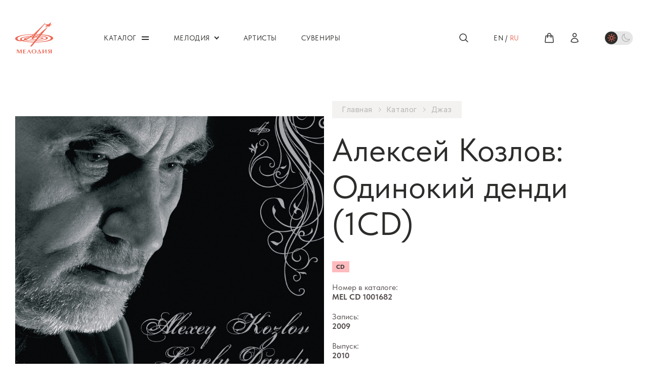

--- FILE ---
content_type: text/html; charset=UTF-8
request_url: https://melody.su/catalog/jazz/792/
body_size: 26256
content:
<!DOCTYPE html PUBLIC "-//W3C//DTD HTML 4.01 Transitional//EN">
<html class="page" lang="ru">
<head>
    <meta http-equiv="Content-Type" content="text/html; charset=UTF-8">
    <meta name="viewport" content="width=device-width, initial-scale=1, maximum-scale=1, minimal-ui"/>
    <meta name="keywords" content="алексей козлов: одинокий денди (1cd)" />
    <meta name="description" content="Все композиции написаны, аранжированы и исполнены Алексеем Козловым при помощи программы Logic Audio 8, на MAC PRO. Звукорежиссер: А. Козлов..." />
    <title>Алексей Козлов: Одинокий денди (1CD)</title>
    <script src="https://code.jquery.com/jquery-3.2.1.min.js"></script>
    <meta http-equiv="Content-Type" content="text/html; charset=UTF-8" />
<meta name="keywords" content="алексей козлов: одинокий денди (1cd)" />
<meta name="description" content="Все композиции написаны, аранжированы и исполнены Алексеем Козловым при помощи программы Logic Audio 8, на MAC PRO. Звукорежиссер: А. Козлов..." />
<link rel="canonical" href="/catalog/jazz/792/" />
<link href="/bitrix/js/main/core/css/core.css?15121377783963" type="text/css" rel="stylesheet" />



<link href="/bitrix/js/ui/fonts/opensans/ui.font.opensans.css?15434786252003" type="text/css"  rel="stylesheet" />
<link href="/bitrix/js/main/core/css/core_popup.css?157814413217731" type="text/css"  rel="stylesheet" />
<link href="/local/templates/.default/components/bitrix/catalog.element/catalog/style.css?1745399096521" type="text/css"  rel="stylesheet" />
<link href="/bitrix/templates/.default/components/bitrix/main.share/.default/style.css?13690606191550" type="text/css"  rel="stylesheet" />
<link href="/local/templates/.default/components/bitrix/menu/top/style.css?1717132991285" type="text/css"  data-template-style="true"  rel="stylesheet" />
<link href="/local/templates/.default/components/bitrix/menu/bottom/style.css?1717132991285" type="text/css"  data-template-style="true"  rel="stylesheet" />
<link href="/local/templates/.default/components/bitrix/menu/mobile/style.css?1717132991285" type="text/css"  data-template-style="true"  rel="stylesheet" />
<script type="text/javascript">if(!window.BX)window.BX={};if(!window.BX.message)window.BX.message=function(mess){if(typeof mess=='object') for(var i in mess) BX.message[i]=mess[i]; return true;};</script>
<script type="text/javascript">(window.BX||top.BX).message({'JS_CORE_LOADING':'Загрузка...','JS_CORE_NO_DATA':'- Нет данных -','JS_CORE_WINDOW_CLOSE':'Закрыть','JS_CORE_WINDOW_EXPAND':'Развернуть','JS_CORE_WINDOW_NARROW':'Свернуть в окно','JS_CORE_WINDOW_SAVE':'Сохранить','JS_CORE_WINDOW_CANCEL':'Отменить','JS_CORE_WINDOW_CONTINUE':'Продолжить','JS_CORE_H':'ч','JS_CORE_M':'м','JS_CORE_S':'с','JSADM_AI_HIDE_EXTRA':'Скрыть лишние','JSADM_AI_ALL_NOTIF':'Показать все','JSADM_AUTH_REQ':'Требуется авторизация!','JS_CORE_WINDOW_AUTH':'Войти','JS_CORE_IMAGE_FULL':'Полный размер'});</script>

<script type="text/javascript" src="/bitrix/js/main/core/core.js?1580887465540445"></script>

<script>BX.setJSList(['/bitrix/js/main/core/core_ajax.js','/bitrix/js/main/core/core_promise.js','/bitrix/js/main/polyfill/promise/js/promise.js','/bitrix/js/main/loadext/loadext.js','/bitrix/js/main/loadext/extension.js','/bitrix/js/main/polyfill/promise/js/promise.js','/bitrix/js/main/polyfill/find/js/find.js','/bitrix/js/main/polyfill/includes/js/includes.js','/bitrix/js/main/polyfill/matches/js/matches.js','/bitrix/js/ui/polyfill/closest/js/closest.js','/bitrix/js/main/polyfill/fill/main.polyfill.fill.js','/bitrix/js/main/polyfill/find/js/find.js','/bitrix/js/main/polyfill/matches/js/matches.js','/bitrix/js/main/polyfill/core/dist/polyfill.bundle.js','/bitrix/js/main/polyfill/core/dist/polyfill.bundle.js','/bitrix/js/main/lazyload/dist/lazyload.bundle.js','/bitrix/js/main/polyfill/core/dist/polyfill.bundle.js','/bitrix/js/main/parambag/dist/parambag.bundle.js']);
BX.setCSSList(['/bitrix/js/main/lazyload/dist/lazyload.bundle.css','/bitrix/js/main/parambag/dist/parambag.bundle.css']);</script>
<script type="text/javascript">(window.BX||top.BX).message({'LANGUAGE_ID':'ru','FORMAT_DATE':'DD.MM.YYYY','FORMAT_DATETIME':'DD.MM.YYYY HH:MI:SS','COOKIE_PREFIX':'BITRIX_SM','SERVER_TZ_OFFSET':'10800','SITE_ID':'s1','SITE_DIR':'/','USER_ID':'','SERVER_TIME':'1768716954','USER_TZ_OFFSET':'0','USER_TZ_AUTO':'Y','bitrix_sessid':'8ca32d4c2f6a0001cb88c97ba288812e'});</script>


<script type="text/javascript" src="/bitrix/js/main/core/core_popup.js?157814433376608"></script>
<script type="text/javascript" src="/bitrix/templates/.default/tools/fancybox2/hover-effect.js"></script>
<script type="text/javascript" src="/bitrix/templates/.default/tools/fancybox2/jquery.scrollTo-1.4.2-min.js"></script>
<script type="text/javascript" src="/bitrix/templates/.default/tools/fancybox2/jquery.serialScroll-1.2.2-min.js"></script>
<script type="text/javascript" src="/bitrix/templates/.default/tools/fancybox2/source/jquery.fancybox.js"></script>
<link rel="stylesheet" type="text/css" href="/bitrix/templates/.default/tools/fancybox2/source/jquery.fancybox.css" media="screen" />
<script type="text/javascript" src="/bitrix/templates/.default/tools/fancybox2/jquery.fancybox-thumbs.js"></script>
<link rel="stylesheet" type="text/css" href="/bitrix/templates/.default/tools/fancybox2/jquery.fancybox-thumbs.css" media="screen" />
<script type="text/javascript" src="/bitrix/templates/.default/tools/fancybox2/jquery.fancybox-buttons.js"></script>
<link rel="stylesheet" type="text/css" href="/bitrix/templates/.default/tools/fancybox2/jquery.fancybox-buttons.css" media="screen" />
<!-- dev2fun module opengraph -->
<meta property="og:title" content="Алексей Козлов: Одинокий денди (1CD)"/>
<meta property="og:description" content="Все композиции написаны, аранжированы и исполнены Алексеем Козловым при помощи программы Logic Audio 8, на MAC PRO. ..."/>
<meta property="og:url" content="https://melody.su/catalog/jazz/792/"/>
<meta property="og:type" content="website"/>
<meta property="og:image" content="https://melody.su/upload/resize_cache/iblock/0f4/1024_99999_1/0f4293ed17ab30db33bd43e54051902c.jpg"/>
<!-- /dev2fun module opengraph -->



<script type="text/javascript" src="/local/templates/.default/components/bitrix/menu/top/script.js?1717132991469"></script>
<script type="text/javascript" src="/local/templates/.default/components/bitrix/sale.basket.basket.line/.default/script.js?17171329915335"></script>
<script type="text/javascript" src="/local/templates/.default/components/bitrix/menu/bottom/script.js?1717132991469"></script>
<script type="text/javascript" src="/local/templates/.default/components/bitrix/menu/mobile/script.js?1717132991469"></script>
<script type="text/javascript" src="/local/templates/.default/components/bitrix/catalog.element/catalog/script.js?17640744204063"></script>
<script type="text/javascript" src="/bitrix/templates/.default/components/bitrix/main.share/.default/script.js?1369051036628"></script>
<script type="text/javascript">var _ba = _ba || []; _ba.push(["aid", "3ee8ade234a856717a26e98bb6870c20"]); _ba.push(["host", "melody.su"]); _ba.push(["ad[ct][item]", "[base64]"]);_ba.push(["ad[ct][user_id]", function(){return BX.message("USER_ID") ? BX.message("USER_ID") : 0;}]);_ba.push(["ad[ct][recommendation]", function() {var rcmId = "";var cookieValue = BX.getCookie("BITRIX_SM_RCM_PRODUCT_LOG");var productId = 792;var cItems = [];var cItem;if (cookieValue){cItems = cookieValue.split(".");}var i = cItems.length;while (i--){cItem = cItems[i].split("-");if (cItem[0] == productId){rcmId = cItem[1];break;}}return rcmId;}]);_ba.push(["ad[ct][v]", "2"]);(function() {var ba = document.createElement("script"); ba.type = "text/javascript"; ba.async = true;ba.src = (document.location.protocol == "https:" ? "https://" : "http://") + "bitrix.info/ba.js";var s = document.getElementsByTagName("script")[0];s.parentNode.insertBefore(ba, s);})();</script>


    <link rel="preconnect" href="https://fonts.googleapis.com" />
    <link rel="preconnect" href="https://fonts.gstatic.com" crossorigin="crossorigin" />
    <link href="https://fonts.googleapis.com/css2?family=Inter:wght@400;600&amp;display=swap" rel="stylesheet" />
    <link
        rel="stylesheet"
        href="/local/templates/melody2023/assets/components/swiper-7.2.0/css/swiper-bundle.min.css"
        media="none"
        onload="if(media!='all')media='all'"
    />
    <link
        rel="stylesheet"
        href="/local/templates/melody2023/assets/components/choices/styles/choices.min.css"
        media="none"
        onload="if(media!='all')media='all'"
    />
    <link
        rel="stylesheet"
        href="/local/templates/melody2023/assets/components/fancybox-4.0.7/fancybox.css"
        media="none"
        onload="if(media!='all')media='all'"
    />
    <noscript>
        <link rel="stylesheet" href="/local/templates/melody2023/assets/components/swiper-7.2.0/css/swiper-bundle.min.css" />
        <link rel="stylesheet" href="/local/templates/melody2023/assets/components/choices/styles/choices.min.css" />
        <link rel="stylesheet" href="/local/templates/melody2023/assets/components/fancybox-4.0.7/fancybox.css" />
    </noscript>
    <link href="/local/templates/melody2023/assets/styles/app.css?1756375515204910" rel="stylesheet" />
    <link href="/local/templates/melody2023/assets/styles/custom.css?17651359783074" rel="stylesheet" />

    <link
            href="/local/templates/melody2023/assets/styles/light-theme.css?176275967817918"
            rel="stylesheet"
            data-dark="/local/templates/melody2023/assets/styles/dark-theme.css?176511381914270"
            data-light="/local/templates/melody2023/assets/styles/light-theme.css?176275967817918"
            class="js-theme-styles"
    />
</head>
<body id="body" class="page__body">
<div class="page__header">
    <!-- begin .header-->
    <div class="header">
        <div class="header__main">
            <div class="page__container">
                <div class="header__wrapper">
                    <div class="header__logo">
                        <!-- begin .logo-->
                        <a href="/" class="logo">
                            <img
                                src="/local/templates/melody2023/assets/blocks/logo/images/logo.svg"
                                alt="Melody"
                                class="logo__image"
                                title=""
                            />
                        </a>
                        <!-- end .logo-->
                    </div>
                    <div class="header__nav">
                        <!-- begin .nav-->
                        

    <nav class="nav nav_type_primary">
        <ul class="nav__list">
                                                                                    <li class="nav__item">
                                <a class="nav__link nav__link_type_burger" href="/catalog/">
                                    <span class="nav__text">Каталог</span>
                                </a>

                                <button type="button" class="nav__trigger">Открыть / закрыть меню</button>
                                <div class="nav__submenu">
                                    <ul class="nav__list">
                                            
                    
                                                                        <li class="nav__item">
                                                            <a class="nav__link" href="/catalog/estrade/">
                                    <span class="nav__text">Эстрада</span>
                                </a>
                                                    </li>
                    
                    
                                                                        <li class="nav__item">
                                                            <a class="nav__link" href="/catalog/jazz/">
                                    <span class="nav__text">Джаз</span>
                                </a>
                                                    </li>
                    
                    
                                                                        <li class="nav__item">
                                                            <a class="nav__link" href="/catalog/folklore/">
                                    <span class="nav__text">Фольклор</span>
                                </a>
                                                    </li>
                    
                    
                                                                        <li class="nav__item">
                                                            <a class="nav__link" href="/catalog/classic/">
                                    <span class="nav__text">Классика</span>
                                </a>
                                                    </li>
                    
                    
                                                                        <li class="nav__item">
                                                            <a class="nav__link" href="/catalog/children/">
                                    <span class="nav__text">Детям</span>
                                </a>
                                                    </li>
                    
                    
                                                                        <li class="nav__item">
                                                            <a class="nav__link" href="/catalog/audiobook/">
                                    <span class="nav__text">Аудиокниги</span>
                                </a>
                                                    </li>
                    
                    
                                                                        <li class="nav__item">
                                                            <div class="nav__link nav__link_type_separator">
                                    <div class="nav__text">$nbsp;</div>
                                </div>
                                                    </li>
                    
                    
                                                                        <li class="nav__item">
                                                            <a class="nav__link" href="/catalog/?TYPE[]=16">
                                    <span class="nav__text">CD</span>
                                </a>
                                                    </li>
                    
                    
                                                                        <li class="nav__item">
                                                            <a class="nav__link" href="/catalog/?TYPE[]=28">
                                    <span class="nav__text">DVD</span>
                                </a>
                                                    </li>
                    
                    
                                                                        <li class="nav__item">
                                                            <a class="nav__link" href="/catalog/?TYPE[]=17">
                                    <span class="nav__text">Винил</span>
                                </a>
                                                    </li>
                    
                    
                                                                        <li class="nav__item">
                                                            <a class="nav__link" href="/catalog/?TYPE[]=18">
                                    <span class="nav__text">Digital</span>
                                </a>
                                                    </li>
                    
                    
                                                                        <li class="nav__item">
                                                            <div class="nav__link nav__link_type_separator">
                                    <div class="nav__text">$nbsp;</div>
                                </div>
                                                    </li>
                    
                                                    </ul>
                            </div>
                        </li>
                    
                                                                                                    <li class="nav__item">
                                <a class="nav__link" href="/melody/">
                                    <span class="nav__text">Мелодия</span>
                                </a>

                                <button type="button" class="nav__trigger">Открыть / закрыть меню</button>
                                <div class="nav__submenu">
                                    <ul class="nav__list">
                                            
                    
                                                                        <li class="nav__item">
                                                            <a class="nav__link" href="/melody/about/">
                                    <span class="nav__text">О Мелодии</span>
                                </a>
                                                    </li>
                    
                    
                                                                        <li class="nav__item">
                                                            <a class="nav__link" href="/melody/events/">
                                    <span class="nav__text">Новости</span>
                                </a>
                                                    </li>
                    
                    
                                                                        <li class="nav__item">
                                                            <a class="nav__link" href="/melody/history/">
                                    <span class="nav__text">История</span>
                                </a>
                                                    </li>
                    
                    
                                                                        <li class="nav__item">
                                                            <a class="nav__link" href="/melody/career/">
                                    <span class="nav__text">Карьера</span>
                                </a>
                                                    </li>
                    
                    
                                                                        <li class="nav__item">
                                                            <a class="nav__link" href="/melody/partners/">
                                    <span class="nav__text">Партнеры</span>
                                </a>
                                                    </li>
                    
                    
                                                                        <li class="nav__item">
                                                            <a class="nav__link" href="/melody/contacts/">
                                    <span class="nav__text">Контакты</span>
                                </a>
                                                    </li>
                    
                    
                                                                        <li class="nav__item">
                                                            <a class="nav__link" href="/faq/">
                                    <span class="nav__text">Часто задаваемые вопросы</span>
                                </a>
                                                    </li>
                    
                                                    </ul>
                            </div>
                        </li>
                    
                                                                                                    <li class="nav__item">
                                <a class="nav__link" href="/artists/"><span
                                            class="nav__text">Артисты</span></a>
                            </li>
                                            
                    
                                                                                                    <li class="nav__item">
                                <a class="nav__link" href="/souvenirs/"><span
                                            class="nav__text">Сувениры</span></a>
                            </li>
                                            
                    
                                    </ul>
    </nav>
                        <!-- end .nav-->
                    </div>
                    <div class="header__search">
                        <div class="header__search-trigger">
                            <!-- begin .icon-control-->
                            <!-- icon-control_badge_hidden to visually hide the badge-->
                            <button
                                    class="icon-control js-toggle js-search-focus"
                                    type="button"
                                    data-toggle-scope=".header"
                                    data-toggle-class="header_search_open"
                                    data-search-focus-scope=".header__search"
                            >
                                <div class="icon-control__illustration">
                                    <svg
                                            class="icon-control__icon"
                                            width="21"
                                            height="22"
                                            viewBox="0 0 21 22"
                                            fill="none"
                                            xmlns="http://www.w3.org/2000/svg"
                                    >
                                        <path
                                                d="M18.3752 18.875L13.8278 14.3276M13.8278 14.3276C15.0586 13.0969 15.75 11.4276 15.75 9.68706C15.75 7.94651 15.0586 6.27725 13.8278 5.0465C12.5971 3.81574 10.9278 3.12431 9.18726 3.12431C7.44671 3.12431 5.77745 3.81574 4.5467 5.0465C3.31594 6.27725 2.62451 7.94651 2.62451 9.68706C2.62451 11.4276 3.31594 13.0969 4.5467 14.3276C5.77745 15.5584 7.44671 16.2498 9.18726 16.2498C10.9278 16.2498 12.5971 15.5584 13.8278 14.3276Z"
                                                fill="transparent"
                                                stroke="currentColor"
                                                stroke-width="1.5"
                                                stroke-linecap="round"
                                                stroke-linejoin="round"
                                        />
                                    </svg>
                                </div>
                            </button>
                            <!-- end .icon-control-->
                        </div>
                        <div class="header__search-panel">
                            <!-- begin .search-form-->
                            <form class="search-form search-form_type_compact" action="/search/" method="get">
                                <div class="search-form__field">
                                    <input
                                            type="text"
                                            class="search-form__input js-search-input"
                                            placeholder="Поиск"
                                            name="q"
                                            value=""
                                    />
                                    <button type="submit" class="search-form__submit">
                                        <svg
                                                class="search-form__icon"
                                                width="24"
                                                height="24"
                                                viewBox="0 0 24 24"
                                                fill="none"
                                                xmlns="http://www.w3.org/2000/svg"
                                        >
                                            <path
                                                    d="M21.0008 21L15.8038 15.803M15.8038 15.803C17.2104 14.3964 18.0006 12.4887 18.0006 10.4995C18.0006 8.51029 17.2104 6.60256 15.8038 5.19599C14.3972 3.78941 12.4895 2.99921 10.5003 2.99921C8.51108 2.99921 6.60336 3.78941 5.19678 5.19599C3.79021 6.60256 3 8.51029 3 10.4995C3 12.4887 3.79021 14.3964 5.19678 15.803C6.60336 17.2096 8.51108 17.9998 10.5003 17.9998C12.4895 17.9998 14.3972 17.2096 15.8038 15.803Z"
                                                    fill="transparent"
                                                    stroke="currentColor"
                                                    stroke-width="1.5"
                                                    stroke-linecap="round"
                                                    stroke-linejoin="round"
                                            />
                                        </svg>
                                    </button>
                                    <button
                                            type="button"
                                            class="search-form__reset js-search-reset js-toggle"
                                            data-toggle-scope=".header"
                                            data-toggle-class="header_search_open"
                                    >
                                        Закрыть поиск
                                    </button>
                                </div>
                            </form>
                            <!-- end .search-form-->
                        </div>
                    </div>
                    <div class="header__lang-nav">
                        <!-- begin .lang-nav-->
                        
<div class="lang-nav">
    <div class="lang-nav__label"><a href="/en/catalog/jazz/792/" class="lang-nav__link">en</a></div>
<div class="lang-nav__separator">/</div>
<div class="lang-nav__label">ru</div>
</div>                        <!-- end .lang-nav-->
                    </div>
                    <div class="header__icon-controls">
                        <!-- begin .icon-controls-->
                        <div class="icon-controls">
                            <ul class="icon-controls__list">
                                                                <li class="icon-controls__item">
                                    <script>
var bx_basketFKauiI = new BitrixSmallCart;
</script>
<div id="bx_basketFKauiI"><!--'start_frame_cache_bx_basketFKauiI'-->
    <!-- begin .icon-control-->
    <!-- icon-control_badge_hidden to visually hide the badge-->
    <a
            class="icon-control js-mini-cart-trigger"
            href="/personal/basket/"
            data-arrow-class="header__mini-cart-arrow"
            data-offset-parent=".header__wrapper"
    >
    <span class="icon-control__illustration">
        <svg
                class="icon-control__icon"
                width="22"
                height="22"
                viewBox="0 0 22 22"
                fill="none"
                xmlns="http://www.w3.org/2000/svg"
        >
            <path
                    d="M14.4373 9.625V5.5C14.4373 4.58832 14.0751 3.71398 13.4305 3.06932C12.7858 2.42466 11.9115 2.0625 10.9998 2.0625C10.0881 2.0625 9.21378 2.42466 8.56912 3.06932C7.92447 3.71398 7.5623 4.58832 7.5623 5.5V9.625M17.972 7.79808L19.1297 18.7981C19.1939 19.4077 18.7172 19.9375 18.104 19.9375H3.89564C3.75099 19.9377 3.60794 19.9074 3.47576 19.8486C3.34358 19.7899 3.22523 19.704 3.12841 19.5966C3.03158 19.4891 2.95845 19.3625 2.91375 19.2249C2.86906 19.0874 2.8538 18.9419 2.86897 18.7981L4.02764 7.79808C4.05436 7.54468 4.17396 7.31014 4.36337 7.13969C4.55277 6.96924 4.79858 6.87495 5.05339 6.875H16.9462C17.4742 6.875 17.917 7.27375 17.972 7.79808ZM7.90605 9.625C7.90605 9.71617 7.86984 9.8036 7.80537 9.86807C7.74091 9.93253 7.65347 9.96875 7.5623 9.96875C7.47113 9.96875 7.3837 9.93253 7.31924 9.86807C7.25477 9.8036 7.21855 9.71617 7.21855 9.625C7.21855 9.53383 7.25477 9.4464 7.31924 9.38193C7.3837 9.31747 7.47113 9.28125 7.5623 9.28125C7.65347 9.28125 7.74091 9.31747 7.80537 9.38193C7.86984 9.4464 7.90605 9.53383 7.90605 9.625ZM14.7811 9.625C14.7811 9.71617 14.7448 9.8036 14.6804 9.86807C14.6159 9.93253 14.5285 9.96875 14.4373 9.96875C14.3461 9.96875 14.2587 9.93253 14.1942 9.86807C14.1298 9.8036 14.0936 9.71617 14.0936 9.625C14.0936 9.53383 14.1298 9.4464 14.1942 9.38193C14.2587 9.31747 14.3461 9.28125 14.4373 9.28125C14.5285 9.28125 14.6159 9.31747 14.6804 9.38193C14.7448 9.4464 14.7811 9.53383 14.7811 9.625Z"
                    fill="transparent"
                    stroke="currentColor"
                    stroke-width="1.5"
                    stroke-linecap="round"
                    stroke-linejoin="round"
            />
        </svg>
            </span>
    </a>
    <!-- end .icon-control-->
<!--'end_frame_cache_bx_basketFKauiI'--></div>
<script type="text/javascript">
	bx_basketFKauiI.siteId       = 's1';
	bx_basketFKauiI.cartId       = 'bx_basketFKauiI';
	bx_basketFKauiI.ajaxPath     = '/bitrix/components/bitrix/sale.basket.basket.line/ajax.php';
	bx_basketFKauiI.templateName = '.default';
	bx_basketFKauiI.arParams     =  {'PATH_TO_BASKET':'/personal/basket/','PATH_TO_ORDER':'/personal/order/','SHOW_PRODUCTS':'Y','CACHE_TYPE':'A','HIDE_ON_BASKET_PAGES':'Y','SHOW_NUM_PRODUCTS':'Y','SHOW_TOTAL_PRICE':'Y','SHOW_EMPTY_VALUES':'Y','SHOW_PERSONAL_LINK':'N','PATH_TO_PERSONAL':'/personal/','SHOW_AUTHOR':'N','SHOW_REGISTRATION':'N','PATH_TO_REGISTER':'/registration/','PATH_TO_AUTHORIZE':'/registration/','PATH_TO_PROFILE':'/personal/','SHOW_DELAY':'Y','SHOW_NOTAVAIL':'Y','SHOW_IMAGE':'Y','SHOW_PRICE':'Y','SHOW_SUMMARY':'Y','POSITION_FIXED':'N','POSITION_VERTICAL':'top','POSITION_HORIZONTAL':'right','MAX_IMAGE_SIZE':'70','AJAX':'N','~PATH_TO_BASKET':'/personal/basket/','~PATH_TO_ORDER':'/personal/order/','~SHOW_PRODUCTS':'Y','~CACHE_TYPE':'A','~HIDE_ON_BASKET_PAGES':'Y','~SHOW_NUM_PRODUCTS':'Y','~SHOW_TOTAL_PRICE':'Y','~SHOW_EMPTY_VALUES':'Y','~SHOW_PERSONAL_LINK':'N','~PATH_TO_PERSONAL':'/personal/','~SHOW_AUTHOR':'N','~SHOW_REGISTRATION':'N','~PATH_TO_REGISTER':'/registration/','~PATH_TO_AUTHORIZE':'/registration/','~PATH_TO_PROFILE':'/personal/','~SHOW_DELAY':'Y','~SHOW_NOTAVAIL':'Y','~SHOW_IMAGE':'Y','~SHOW_PRICE':'Y','~SHOW_SUMMARY':'Y','~POSITION_FIXED':'N','~POSITION_VERTICAL':'top','~POSITION_HORIZONTAL':'right','~MAX_IMAGE_SIZE':'70','~AJAX':'N','cartId':'bx_basketFKauiI'}; // TODO \Bitrix\Main\Web\Json::encode
	bx_basketFKauiI.closeMessage = 'Скрыть';
	bx_basketFKauiI.openMessage  = 'Раскрыть';
	bx_basketFKauiI.activate();
</script>                                </li>
                                                                <li class="icon-controls__item">
                                    <!-- begin .icon-control-->
                                    <!-- icon-control_badge_hidden to visually hide the badge-->
                                    <a class="icon-control" href="/personal/">
                                        <span class="icon-control__illustration">
                                            <svg
                                                class="icon-control__icon"
                                                width="22"
                                                height="22"
                                                viewBox="0 0 22 22"
                                                fill="none"
                                                xmlns="http://www.w3.org/2000/svg"
                                            >
                                                <path
                                                    d="M14.4376 5.5C14.4376 6.41168 14.0754 7.28602 13.4307 7.93068C12.7861 8.57534 11.9117 8.9375 11.0001 8.9375C10.0884 8.9375 9.21404 8.57534 8.56938 7.93068C7.92472 7.28602 7.56256 6.41168 7.56256 5.5C7.56256 4.58832 7.92472 3.71398 8.56938 3.06932C9.21404 2.42466 10.0884 2.0625 11.0001 2.0625C11.9117 2.0625 12.7861 2.42466 13.4307 3.06932C14.0754 3.71398 14.4376 4.58832 14.4376 5.5ZM4.12598 18.4415C4.15543 16.6378 4.89262 14.918 6.17856 13.6529C7.46449 12.3878 9.19614 11.6788 11.0001 11.6788C12.804 11.6788 14.5356 12.3878 15.8216 13.6529C17.1075 14.918 17.8447 16.6378 17.8741 18.4415C15.7176 19.4304 13.3725 19.9407 11.0001 19.9375C8.54706 19.9375 6.21873 19.4022 4.12598 18.4415Z"
                                                    fill="transparent"
                                                    stroke="currentColor"
                                                    stroke-width="1.5"
                                                    stroke-linecap="round"
                                                    stroke-linejoin="round"
                                                />
                                            </svg>
                                        </span>
                                    </a>
                                    <!-- end .icon-control-->
                                </li>
                            </ul>
                        </div>
                        <!-- end .icon-controls-->
                    </div>
                    <form class="header__theme-switch">
                        <!-- begin .theme-switch-->
                        <label class="theme-switch">
                            <input class="theme-switch__input js-theme-switch" type="checkbox" />
                            <span class="theme-switch__body">
                                <span class="theme-switch__container">
                                    <span class="theme-switch__wrapper">
                                        <span class="theme-switch__knob">&nbsp;</span>
                                        <svg
                                                class="theme-switch__icon theme-switch__icon_role_light"
                                                width="25"
                                                height="26"
                                                viewBox="0 0 25 26"
                                                fill="none"
                                                xmlns="http://www.w3.org/2000/svg"
                                        >
                                            <path
                                                    d="M12 5.5V7.375M17.3033 7.69667L15.9775 9.0225M19.5 13H17.625M17.3033 18.3033L15.9775 16.9775M12 18.625V20.5M8.0225 16.9775L6.69667 18.3033M6.375 13H4.5M8.0225 9.0225L6.69667 7.69667M15.125 13C15.125 13.8288 14.7958 14.6237 14.2097 15.2097C13.6237 15.7958 12.8288 16.125 12 16.125C11.1712 16.125 10.3763 15.7958 9.79029 15.2097C9.20424 14.6237 8.875 13.8288 8.875 13C8.875 12.1712 9.20424 11.3763 9.79029 10.7903C10.3763 10.2042 11.1712 9.875 12 9.875C12.8288 9.875 13.6237 10.2042 14.2097 10.7903C14.7958 11.3763 15.125 12.1712 15.125 13Z"
                                                    stroke-width="1.5"
                                                    stroke-linecap="round"
                                                    stroke-linejoin="round"
                                            /></svg
                                        ><svg
                                                class="theme-switch__icon theme-switch__icon_role_dark"
                                                width="25"
                                                height="26"
                                                viewBox="0 0 25 26"
                                                fill="none"
                                                xmlns="http://www.w3.org/2000/svg"
                                        >
                                            <path
                                                    d="M21.1267 15.5016C20.136 15.9145 19.0732 16.1264 18 16.125C13.5125 16.125 9.875 12.4875 9.875 7.99996C9.875 6.89162 10.0967 5.83579 10.4983 4.87329C9.01789 5.49088 7.75331 6.53275 6.86386 7.86767C5.9744 9.20259 5.49986 10.7709 5.5 12.375C5.5 16.8625 9.1375 20.5 13.625 20.5C15.2291 20.5001 16.7974 20.0256 18.1323 19.1361C19.4672 18.2467 20.5091 16.9821 21.1267 15.5016Z"
                                                    stroke-width="1.5"
                                                    stroke-linecap="round"
                                                    stroke-linejoin="round"
                                            />
                                        </svg>
                                    </span>
                                </span>
                            </span>
                        </label>
                        <!-- end .theme-switch-->

                        <script>
                            (function themeSwitch() {
                                function setCookie(name,value,days) {
                                    var expires = "";
                                    if (days) {
                                        var date = new Date();
                                        date.setTime(date.getTime() + (days*24*60*60*1000));
                                        expires = "; expires=" + date.toUTCString();
                                    }
                                    document.cookie = name + "=" + (value || "")  + expires + "; path=/";
                                }

                                function getCookie(name) {
                                    var nameEQ = name + "=";
                                    var ca = document.cookie.split(';');
                                    for(var i=0;i < ca.length;i++) {
                                        var c = ca[i];
                                        while (c.charAt(0)==' ') c = c.substring(1,c.length);
                                        if (c.indexOf(nameEQ) == 0) return c.substring(nameEQ.length,c.length);
                                    }
                                    return null;
                                }

                                function eraseCookie(name) {
                                    document.cookie = name +'=; Path=/; Expires=Thu, 01 Jan 1970 00:00:01 GMT;';
                                }

                                function update(darkMode, style) {
                                    style.href = darkMode ? style.dataset.dark : style.dataset.light;

                                    setCookie('using-dark-theme', String(darkMode), 30);
                                }

                                const inputSelector = '.js-theme-switch',
                                    styleSelector = '.js-theme-styles';

                                const input = document.querySelector(inputSelector),
                                    style = document.querySelector(styleSelector),
                                    cookie = JSON.parse(getCookie('using-dark-theme')),
                                    darkMode = typeof cookie === 'boolean' ? cookie : false;

                                if (!input || !style) {
                                    return;
                                }

                                style.href = darkMode ? style.dataset.dark : style.dataset.light;

                                input.checked = darkMode;

                                setCookie('using-dark-theme', String(darkMode), 30);

                                input.addEventListener('change', function () {
                                    update(input.checked, style);
                                });
                            })();
                        </script>
                    </form>
                    <div class="header__burger">
                        <!-- begin .burger-->
                        <button
                            class="burger js-toggle"
                            type="button"
                            data-toggle-scope=".page, .header__burger"
                            data-toggle-target=".page__body, .burger"
                            data-toggle-class="page__body_menu_open, burger_state_closed"
                        >
                            <div class="burger__bars">&nbsp;</div>
                            Открыть / закрыть меню
                        </button>
                        <!-- end .burger-->
                    </div>
                </div>
            </div>
        </div>
    </div>
    <!-- end .header-->
</div>
<div class="page__content">


<div class="page__section js-album-html js-section">
    <div class="page__container">
        <!-- begin .section-->
        <div class="section section_spacing_bottom-close js-hide">
            <div class="section__detail">
                <!-- begin .detail-->
                <div class="detail">
                    <div class="detail__main">
                        <div class="detail__gallery">
                            <!-- begin .gallery-->
                            <div class="gallery js-gallery">
                                <div class="gallery__container swiper js-gallery-carousel">
                                    <div class="gallery__wrapper swiper-wrapper">
                                                                                <div class="gallery__slide swiper-slide">
                                            <a href="/upload/iblock/0f4/0f4293ed17ab30db33bd43e54051902c.jpg" data-fancybox="gallery"
                                               class="gallery__illustration js-modal">
                                                <picture class="gallery__picture">
                                                    <img
                                                            src="/upload/iblock/0f4/0f4293ed17ab30db33bd43e54051902c.jpg"
                                                            alt=""
                                                            class="gallery__image"
                                                            title=""
                                                    />
                                                </picture>
                                            </a>
                                        </div>

                                                                            </div>
                                </div>

                                
                                <div class="gallery__thumbs-container swiper js-gallery-carousel-thumbs">
                                    <div class="gallery__thumbs-wrapper swiper-wrapper">
                                        <div class="gallery__thumbs-slide swiper-slide">
                                            <div class="gallery__thumbnail">
                                                <picture class="gallery__picture">
                                                    <img
                                                            src="/upload/resize_cache/iblock/0f4/150_150_2/0f4293ed17ab30db33bd43e54051902c.jpg"
                                                            alt=""
                                                            class="gallery__image"
                                                            title=""
                                                    />
                                                </picture>
                                            </div>
                                        </div>

                                                                            </div>
                                </div>
                            </div>
                            <!-- end .gallery-->
                        </div>
                        <div class="detail__content">
                            <div class="detail__breadcrumbs">
<div class="breadcrumbs">
<ul itemscope="itemscope" itemtype="https://schema.org/BreadcrumbList" class="breadcrumbs__list">
<li itemprop="itemListElement" itemscope="itemscope" itemtype="https://schema.org/ListItem" class="breadcrumbs__item">
						<a href="/" itemprop="name" class="breadcrumbs__link">Главная</a></li><li itemprop="itemListElement" itemscope="itemscope" itemtype="https://schema.org/ListItem" class="breadcrumbs__item">
						<a href="/catalog/" itemprop="name" class="breadcrumbs__link">Каталог</a></li><li itemprop="itemListElement" itemscope="itemscope" itemtype="https://schema.org/ListItem" class="breadcrumbs__item">
						<a href="/catalog/jazz/" itemprop="name" class="breadcrumbs__link">Джаз</a></li></ul>
</div>
</div>
                            <div class="detail__title">
                                <!-- begin .title-->
                                <h1 class="title title_size_h2">Алексей Козлов: Одинокий денди (1CD)</h1>
                                <!-- end .title-->
                            </div>
                                                                                                <div class="detail__labels">
                                        <!-- begin .label-group-->
                                        <div class="label-group">
                                            <ul class="label-group__list">
                                                                                                    <li class="label-group__item">
                                                        <!-- begin .label-->
                                                        <a class="label"
                                                           href="/catalog/?TYPE[]=16">CD</a>
                                                        <!-- end .label-->
                                                    </li>
                                                                                            </ul>
                                        </div>
                                        <!-- end .label-group-->
                                    </div>
                                
                                                        <div class="detail__props">
                                <!-- begin .props-->
                                <div class="props">
                                    
                                    
                                                                            <div class="props__prop">
                                            <div class="props__label">Номер в каталоге:</div>
                                            <div class="props__value">MEL CD 1001682</div>
                                        </div>
                                                                                                                <div class="props__prop">
                                            <div class="props__label">Запись:</div>
                                            <div class="props__value">2009</div>
                                        </div>
                                                                                                                <div class="props__prop">
                                            <div class="props__label">Выпуск:</div>
                                            <div class="props__value">2010</div>
                                        </div>
                                    
                                    
                                    
                                                                    </div>
                                <!-- end .props-->
                            </div>

                                                                                        

                                                                                                                </div>
                    </div>
                                            <div class="detail__description">
                            <!-- begin .description-->
                            <div class="description js-collapsing-description">
                                <div class="description__content">
                                         Все композиции написаны, аранжированы и исполнены Алексеем Козловым при помощи программы Logic Audio 8, на MAC PRO. <br />
Звукорежиссер: А. Козлов <br />
     Альбом «Одинокий денди» был задуман спонтанно и наигран за довольно короткий срок, не больше месяца, в декабре 2009 года. Я не пользовался услугами ни одной студии и, сидя дома, играл на миди-клавиатуре, подключенной к компьютеру. Все соло в пьесах, оркестровки этих пьес были заранее сделаны мною в звуковом редакторе. Так что мне нужно было заполнить те фрагменты композиций, где я, чаще всего, сыграл бы на саксофоне. Но я понял, что сам звук саксофона, его тембр и динамика, как бы я ни старался, привнесут в этот альбом привкус джаза. А мне захотелось как можно дальше уйти в этом проекте от традиционного представления о джазе, приблизиться к современной камерной музыке. Или, по меньшей мере, к таким ее разновидностям как «New Age» или «E.C.M». В общем, этот альбом стал продолжением идеи диска «Горы Киммерии», выпущенного лейблом «SoLid Records» в начале 90-х. В тот период на нашего слушателя обрушилась вседозволенная волна бывшей полуподпольной попсы, в одночасье смыв все содержательное из музыкальной жизни России. В наше время ситуация стабилизировалась. Многие жанры прочно осели в сфере так называемой «субкультуры», а подменившая их «попса» раздвоилась на две категории – «диско-поп» и «гламур», по сути дела, мало чем отличающиеся друг от друга, разве что – потребителями. В такой ситуации я поневоле чувствую себя одиноким денди, и даже снобом, стараясь подавлять отрицательные эмоции, возникающие от контакта с проявлениями масскультуры.<br />
    Многие из пьес были написаны летом и осенью 2009 года и предназначались для живого исполнения либо ансамблем «Арсенал», либо «Арс-нова» Трио. Мне кажется, будет интересно сравнить их электронные версии с тем, как они звучат в исполнении живых музыкантов. Альбом в какой-то степени ориентирован на наиболее продвинутых российских «яппи».<br />
<br />
<br />
                                </div>
                                <div class="description__cover">
                                    <div class="description__control">
                                        <!-- begin .arrow-link-->
                                        <button
                                                class="arrow-link arrow-link_direction_down arrow-link_type_secondary js-toggle js-toggle-text"
                                                data-toggle-scope=".description"
                                                data-toggle-class="description_state_closed"
                                                data-toggle-text="Скрыть"
                                                data-toggle-text-target=".arrow-link__text"
                                                type="button"
                                        >
                                            <div class="arrow-link__text">Читать весь текст</div>
                                            <svg
                                                    width="27"
                                                    height="27"
                                                    viewBox="0 0 27 27"
                                                    fill="none"
                                                    xmlns="http://www.w3.org/2000/svg"
                                                    class="arrow-link__icon"
                                            >
                                                <path
                                                        d="M5.54505 13.0454H21.455M21.455 13.0454L15.4887 19.0116M21.455 13.0454L15.4887 7.0792"
                                                        stroke-width="2"
                                                        stroke-linecap="round"
                                                        stroke-linejoin="round"
                                                ></path>
                                            </svg>
                                        </button>
                                        <!-- end .arrow-link-->
                                    </div>
                                </div>
                            </div>
                            <!-- end .description-->
                        </div>
                                                            

    <div class="detail__tabs js-tracks">
        <div class="detail__subtitle">
            <!-- begin .title-->
            <h2 class="title title_size_h3 title_align_center">Трек-лист</h2>
            <!-- end .title-->
        </div>

        <!-- begin .tabs-->
        <div class="tabs js-tabs">
                            <ul class="tabs__nav">
                                            <li class="tabs__item">
                            <button class="tabs__label js-tabs-trigger tabs__label_state_active"
                                    type="button">CD1</button>
                        </li>
                                        </ul>
                                        <div class="tabs__content">
                                            <div class="tabs__panel js-tabs-panel tabs__panel_state_hidden tabs__panel_state_active">
                            <div class="tabs__track-list">
                                <!-- begin .track-list-->
                                <div class="track-list">
                                    <ul class="track-list__list">
                                                                                    <li class="track-list__item">
                                                <!-- begin .track-->
                                                <div class="track">
                                                    <div class="track__label">1</div>
                                                    <div class="track__title">
                                                        Невидимая тень                                                    </div>
                                                    <div class="track__author">
                                                        <a href="/artists/137507/" class="highlight">Алексей&nbsp;Козлов</a> (<a href="/artists/137507/" class="highlight">Алексей&nbsp;Козлов</a>)                                                    </div>
                                                    <div class="track__duration">5:58</div>
                                                </div>
                                                <!-- end .track-->
                                            </li>
                                                                                    <li class="track-list__item">
                                                <!-- begin .track-->
                                                <div class="track">
                                                    <div class="track__label">2</div>
                                                    <div class="track__title">
                                                        Невинное дитя                                                    </div>
                                                    <div class="track__author">
                                                        <a href="/artists/137507/" class="highlight">Алексей&nbsp;Козлов</a> (<a href="/artists/137507/" class="highlight">Алексей&nbsp;Козлов</a>)                                                    </div>
                                                    <div class="track__duration">4:32</div>
                                                </div>
                                                <!-- end .track-->
                                            </li>
                                                                                    <li class="track-list__item">
                                                <!-- begin .track-->
                                                <div class="track">
                                                    <div class="track__label">3</div>
                                                    <div class="track__title">
                                                        Воздушный замок                                                    </div>
                                                    <div class="track__author">
                                                        <a href="/artists/137507/" class="highlight">Алексей&nbsp;Козлов</a> (<a href="/artists/137507/" class="highlight">Алексей&nbsp;Козлов</a>)                                                    </div>
                                                    <div class="track__duration">4:00</div>
                                                </div>
                                                <!-- end .track-->
                                            </li>
                                                                                    <li class="track-list__item">
                                                <!-- begin .track-->
                                                <div class="track">
                                                    <div class="track__label">4</div>
                                                    <div class="track__title">
                                                        Добрый знак                                                    </div>
                                                    <div class="track__author">
                                                        <a href="/artists/137507/" class="highlight">Алексей&nbsp;Козлов</a> (<a href="/artists/137507/" class="highlight">Алексей&nbsp;Козлов</a>)                                                    </div>
                                                    <div class="track__duration">3:53</div>
                                                </div>
                                                <!-- end .track-->
                                            </li>
                                                                                    <li class="track-list__item">
                                                <!-- begin .track-->
                                                <div class="track">
                                                    <div class="track__label">5</div>
                                                    <div class="track__title">
                                                        Еще один год                                                    </div>
                                                    <div class="track__author">
                                                        <a href="/artists/137507/" class="highlight">Алексей&nbsp;Козлов</a> (<a href="/artists/137507/" class="highlight">Алексей&nbsp;Козлов</a>)                                                    </div>
                                                    <div class="track__duration">4:16</div>
                                                </div>
                                                <!-- end .track-->
                                            </li>
                                                                                    <li class="track-list__item">
                                                <!-- begin .track-->
                                                <div class="track">
                                                    <div class="track__label">6</div>
                                                    <div class="track__title">
                                                        Летняя элегия                                                    </div>
                                                    <div class="track__author">
                                                        <a href="/artists/137507/" class="highlight">Алексей&nbsp;Козлов</a> (<a href="/artists/137507/" class="highlight">Алексей&nbsp;Козлов</a>)                                                    </div>
                                                    <div class="track__duration">4:22</div>
                                                </div>
                                                <!-- end .track-->
                                            </li>
                                                                                    <li class="track-list__item">
                                                <!-- begin .track-->
                                                <div class="track">
                                                    <div class="track__label">7</div>
                                                    <div class="track__title">
                                                        Праздник                                                    </div>
                                                    <div class="track__author">
                                                        <a href="/artists/137507/" class="highlight">Алексей&nbsp;Козлов</a> (<a href="/artists/137507/" class="highlight">Алексей&nbsp;Козлов</a>)                                                    </div>
                                                    <div class="track__duration">4:44</div>
                                                </div>
                                                <!-- end .track-->
                                            </li>
                                                                                    <li class="track-list__item">
                                                <!-- begin .track-->
                                                <div class="track">
                                                    <div class="track__label">8</div>
                                                    <div class="track__title">
                                                        Бессонница                                                    </div>
                                                    <div class="track__author">
                                                        <a href="/artists/137507/" class="highlight">Алексей&nbsp;Козлов</a> (<a href="/artists/137507/" class="highlight">Алексей&nbsp;Козлов</a>)                                                    </div>
                                                    <div class="track__duration">4:20</div>
                                                </div>
                                                <!-- end .track-->
                                            </li>
                                                                                    <li class="track-list__item">
                                                <!-- begin .track-->
                                                <div class="track">
                                                    <div class="track__label">9</div>
                                                    <div class="track__title">
                                                        Поток сознания                                                    </div>
                                                    <div class="track__author">
                                                        <a href="/artists/137507/" class="highlight">Алексей&nbsp;Козлов</a> (<a href="/artists/137507/" class="highlight">Алексей&nbsp;Козлов</a>)                                                    </div>
                                                    <div class="track__duration">8:32</div>
                                                </div>
                                                <!-- end .track-->
                                            </li>
                                                                                    <li class="track-list__item">
                                                <!-- begin .track-->
                                                <div class="track">
                                                    <div class="track__label">10</div>
                                                    <div class="track__title">
                                                        Романс                                                    </div>
                                                    <div class="track__author">
                                                        <a href="/artists/137507/" class="highlight">Алексей&nbsp;Козлов</a> (<a href="/artists/137507/" class="highlight">Алексей&nbsp;Козлов</a>)                                                    </div>
                                                    <div class="track__duration">5:12</div>
                                                </div>
                                                <!-- end .track-->
                                            </li>
                                                                                    <li class="track-list__item">
                                                <!-- begin .track-->
                                                <div class="track">
                                                    <div class="track__label">11</div>
                                                    <div class="track__title">
                                                        Одинокий денди                                                    </div>
                                                    <div class="track__author">
                                                        <a href="/artists/137507/" class="highlight">Алексей&nbsp;Козлов</a> (<a href="/artists/137507/" class="highlight">Алексей&nbsp;Козлов</a>)                                                    </div>
                                                    <div class="track__duration">3:21</div>
                                                </div>
                                                <!-- end .track-->
                                            </li>
                                                                                    <li class="track-list__item">
                                                <!-- begin .track-->
                                                <div class="track">
                                                    <div class="track__label">12</div>
                                                    <div class="track__title">
                                                        Гламурный хэппи-энд                                                    </div>
                                                    <div class="track__author">
                                                        <a href="/artists/137507/" class="highlight">Алексей&nbsp;Козлов</a> (<a href="/artists/137507/" class="highlight">Алексей&nbsp;Козлов</a>)                                                    </div>
                                                    <div class="track__duration">2:56</div>
                                                </div>
                                                <!-- end .track-->
                                            </li>
                                                                            </ul>
                                </div>
                                <!-- end .track-list-->
                            </div>
                        </div>
                                        </div>
                    </div>
        <!-- end .tabs-->
    </div>

<input type="hidden" name="sessid" id="sessid" value="8ca32d4c2f6a0001cb88c97ba288812e" /><script>
function showAuth(type)
{
	if (type == 'auth')
	{
		BX('popup-buyer-auth-form').style["display"] = "block";
		BX('popup-buyer-title-auth').innerHTML = '';
		BX('popup-buyer-title-mail').innerHTML = '<a href="javascript:void(0)" onClick="showAuth(\'mail\');"></a>';
		BX('popup_user_email').style["display"] = "none";
		BX('popup_user_email').value = '';
	}
	else
	{
		BX('popup-buyer-auth-form').style["display"] = "none";
		BX('popup-buyer-title-auth').innerHTML = '<a href="javascript:void(0)" onClick="showAuth(\'auth\');"></a>';
		BX('popup-buyer-title-mail').innerHTML = '';
		BX('popup_user_email').style["display"] = "block";
		BX('notify_user_login').value = '';
		BX('notify_user_password').value = '';
	}
}
</script>                </div>
                <!-- end .detail-->
            </div>
        </div>
        <!-- end .section-->
    </div>
</div>

<!-- fancybox -->


<!-- thumbs -->
<!-- /thumbs -->
<!-- buttons -->
<!-- /buttons -->
<!-- /fancybox -->

<input type="hidden" name="sessid" id="sessid_1" value="8ca32d4c2f6a0001cb88c97ba288812e" /><script>
function showAuth(type)
{
	if (type == 'auth')
	{
		BX('popup-buyer-auth-form').style["display"] = "block";
		BX('popup-buyer-title-auth').innerHTML = '';
		BX('popup-buyer-title-mail').innerHTML = '<a href="javascript:void(0)" onClick="showAuth(\'mail\');"></a>';
		BX('popup_user_email').style["display"] = "none";
		BX('popup_user_email').value = '';
	}
	else
	{
		BX('popup-buyer-auth-form').style["display"] = "none";
		BX('popup-buyer-title-auth').innerHTML = '<a href="javascript:void(0)" onClick="showAuth(\'auth\');"></a>';
		BX('popup-buyer-title-mail').innerHTML = '';
		BX('popup_user_email').style["display"] = "block";
		BX('notify_user_login').value = '';
		BX('notify_user_password').value = '';
	}
}
</script>
<div id="share-whapper" style='display:none' class='tac share-buttons-container'>
	<div id="share-dialog1" style="display: block;">
			
			<span class="bookmarks"><script>
if (__function_exists('fbs_click') == false) 
{
function fbs_click(url, title) 
{ 
window.open('http://www.facebook.com/share.php?u='+encodeURIComponent(url)+'&t='+encodeURIComponent(title),'sharer','toolbar=0,status=0,width=626,height=436'); 
return false; 
} 
}
</script>
<a href="http://www.facebook.com/share.php?u=https://melody.su/catalog/jazz/792/&t=Алексей Козлов: Одинокий денди (1CD)" onclick="return fbs_click('https://melody.su/catalog/jazz/792/', 'Алексей Козлов: Одинокий денди (1CD)');" target="_blank" class="facebook" title="Facebook"></a>
</span><span class="bookmarks"><script>
if (__function_exists('twitter_click_1') == false) 
{
function twitter_click_1(longUrl) 
{ 
BX.loadScript('http://bit.ly/javascript-api.js?version=latest&login=akalashnikov&apiKey=R_df92e70a2d414c624bf3a4b456519fb5',
function () 
{
BitlyClient.shorten(longUrl, '__get_shorten_url_twitter_1');
}
);
return false; 
} 
}
function __get_shorten_url_twitter_1(data) 
{
var first_result;
var shortUrl;
for (var r in data.results) 
{
first_result = data.results[r]; 
break;
}
if (first_result != null)
{
shortUrl = first_result.shortUrl.toString();
}
window.open('http://twitter.com/home/?status='+encodeURIComponent(shortUrl)+encodeURIComponent(' Алексей Козлов: Одинокий денди (1CD)'),'sharer','toolbar=0,status=0,width=726,height=436'); 
}
</script>
<a href="http://twitter.com/home/?status=https://melody.su/catalog/jazz/792/+Алексей Козлов: Одинокий денди (1CD)" onclick="return twitter_click_1('https://melody.su/catalog/jazz/792/');" target="_blank" class="twitter" title="Twitter"></a>
</span><span class="bookmarks"><script>
if (__function_exists('vk_click') == false) 
{
function vk_click(url) 
{ 
window.open('http://vkontakte.ru/share.php?url='+encodeURIComponent(url),'sharer','toolbar=0,status=0,width=626,height=436'); 
return false; 
} 
}
</script>
<a href="http://vkontakte.ru/share.php?url=https://melody.su/catalog/jazz/792/" onclick="return vk_click('https://melody.su/catalog/jazz/792/');" target="_blank" class="vk" title="ВКонтакте"></a>
</span><span class="bookmarks"><script>
if (__function_exists('lj_click') == false) 
{
function lj_click(url, title) 
{ 
window.open('http://www.livejournal.com/update.bml?event='+encodeURIComponent(url)+'&subject='+encodeURIComponent(title),'sharer','toolbar=0,status=0,resizable=1,scrollbars=1,width=700,height=436'); 
return false; 
} 
}
</script>
<a href="http://www.livejournal.com/update.bml?event=https://melody.su/catalog/jazz/792/&subject=Алексей Козлов: Одинокий денди (1CD)" onclick="return lj_click('https://melody.su/catalog/jazz/792/', 'Алексей Козлов: Одинокий денди (1CD)');" target="_blank" class="lj" title="Livejournal"></a>
</span><span class="bookmarks"><script>
if (__function_exists('mailru_click') == false) 
{
function mailru_click(url) 
{ 
window.open('http://connect.mail.ru/share?share_url='+encodeURIComponent(url),'sharer','toolbar=0,status=0,resizable=1,scrollbars=1,width=626,height=436'); 
return false; 
} 
}
</script>
<a href="http://connect.mail.ru/share?share_url=https://melody.su/catalog/jazz/792/" onclick="return mailru_click('https://melody.su/catalog/jazz/792/');" target="_blank" class="mailru" title="Мой мир@Mail.Ru"></a>
</span>			</div>
</div>


    <!-- Рекомендованные альбомы - begin -->

<div class="page__section page__section_overflow_hidden">
    <div class="page__container">
        <!-- begin .section-->
        <div class="section section_separated_top">
            <div class="section__header section__header_layout_horizontal">
                                                <div class="section__carousel-nav">
                    <!-- begin .carousel-nav-->
                    <div class="carousel-nav js-carousel-nav" data-nav-scope=".section" data-nav-target=".swiper">
                        <div class="carousel-nav__control">
                            <button type="button" class="carousel-nav__arrow carousel-nav__arrow_type_prev js-carousel-nav-prev" disabled="">
                                <span class="carousel-nav__arrow-label">Назад</span>
                            </button>
                        </div>
                        <div class="carousel-nav__control">
                            <button type="button" class="carousel-nav__arrow carousel-nav__arrow_type_next js-carousel-nav-next">
                                <span class="carousel-nav__arrow-label">Далее</span>
                            </button>
                        </div>
                    </div>
                    <!-- end .carousel-nav-->
                </div>
            </div>
            <div class="section__content">
                <div class="section__entity-carousel">
                    <!-- begin .entity-carousel-->
                    <div class="entity-carousel">
                        <div class="entity-carousel__container swiper js-entity-carousel">
                            <div class="entity-carousel__wrapper swiper-wrapper">
                                                                    <div class="entity-carousel__slide swiper-slide">
                                        <!-- begin .entity-snippet-->
                                        <div class="entity-snippet entity-carousel__snippet">
                                                                                            <a href="/catalog/jazz/74762/"
                                                   class="entity-snippet__illustration">
                                                    <picture class="entity-snippet__picture">
                                                        <img
                                                                src="/upload/resize_cache/iblock/dc8/320_320_1/dc867f2c334efa1568c9cb0db486ab1c.jpg"
                                                                srcset="/upload/resize_cache/iblock/dc8/320_320_1/dc867f2c334efa1568c9cb0db486ab1c.jpg"
                                                                alt="Сибирский джаз 2"
                                                                class="entity-snippet__image"
                                                                title="Сибирский джаз 2"
                                                        />
                                                    </picture>
                                                </a>
                                                                                        <div class="entity-snippet__content">
                                                                                                    <div class="entity-snippet__labels">
                                                        <!-- begin .label-group-->
                                                        <div class="label-group">
                                                            <ul class="label-group__list">
                                                                                                                                    <li class="label-group__item">
                                                                        <a class="label"
                                                                           href="/catalog/?TYPE[]=18">Digital</a>
                                                                    </li>
                                                                                                                            </ul>
                                                        </div>
                                                        <!-- end .label-group-->
                                                    </div>
                                                                                                <div class="entity-snippet__title">
                                                    <a href="/catalog/jazz/74762/"
                                                       class="entity-snippet__link">
                                                        Сибирский джаз 2                                                    </a>
                                                </div>
                                                <div class="entity-snippet__controls">
                                                    <div class="entity-snippet__control">
                                                                                                                    <!-- begin .button-->
                                                            <a class="button button_type_mini button_style_outline"
                                                               href="/catalog/jazz/74762/">
                                                                <span class="button__holder">Слушать</span>
                                                            </a>
                                                            <!-- end .button-->
                                                                                                            </div>
                                                </div>
                                            </div>
                                        </div>
                                        <!-- end .entity-snippet-->
                                    </div>
                                                                    <div class="entity-carousel__slide swiper-slide">
                                        <!-- begin .entity-snippet-->
                                        <div class="entity-snippet entity-carousel__snippet">
                                                                                            <a href="/catalog/jazz/54559/"
                                                   class="entity-snippet__illustration">
                                                    <picture class="entity-snippet__picture">
                                                        <img
                                                                src="/upload/resize_cache/iblock/7ee/320_320_1/7ee87b8bf7b012abf9153ea3c0b76910.jpg"
                                                                srcset="/upload/resize_cache/iblock/7ee/320_320_1/7ee87b8bf7b012abf9153ea3c0b76910.jpg"
                                                                alt="Вагиф Мустафа-заде: Джазовые композиции"
                                                                class="entity-snippet__image"
                                                                title="Вагиф Мустафа-заде: Джазовые композиции"
                                                        />
                                                    </picture>
                                                </a>
                                                                                        <div class="entity-snippet__content">
                                                                                                    <div class="entity-snippet__labels">
                                                        <!-- begin .label-group-->
                                                        <div class="label-group">
                                                            <ul class="label-group__list">
                                                                                                                                    <li class="label-group__item">
                                                                        <a class="label"
                                                                           href="/catalog/?TYPE[]=18">Digital</a>
                                                                    </li>
                                                                                                                            </ul>
                                                        </div>
                                                        <!-- end .label-group-->
                                                    </div>
                                                                                                <div class="entity-snippet__title">
                                                    <a href="/catalog/jazz/54559/"
                                                       class="entity-snippet__link">
                                                        Вагиф Мустафа-заде: Джазовые композиции                                                    </a>
                                                </div>
                                                <div class="entity-snippet__controls">
                                                    <div class="entity-snippet__control">
                                                                                                                    <!-- begin .button-->
                                                            <a class="button button_type_mini button_style_outline"
                                                               href="/catalog/jazz/54559/">
                                                                <span class="button__holder">Слушать</span>
                                                            </a>
                                                            <!-- end .button-->
                                                                                                            </div>
                                                </div>
                                            </div>
                                        </div>
                                        <!-- end .entity-snippet-->
                                    </div>
                                                                    <div class="entity-carousel__slide swiper-slide">
                                        <!-- begin .entity-snippet-->
                                        <div class="entity-snippet entity-carousel__snippet">
                                                                                            <a href="/catalog/jazz/54759/"
                                                   class="entity-snippet__illustration">
                                                    <picture class="entity-snippet__picture">
                                                        <img
                                                                src="/upload/resize_cache/iblock/dd9/320_320_1/dd9932eef6b3a71a703895bdff8acb0c.jpg"
                                                                srcset="/upload/resize_cache/iblock/dd9/320_320_1/dd9932eef6b3a71a703895bdff8acb0c.jpg"
                                                                alt="Антология советского джаза 7: Мне грустно без тебя"
                                                                class="entity-snippet__image"
                                                                title="Антология советского джаза 7: Мне грустно без тебя"
                                                        />
                                                    </picture>
                                                </a>
                                                                                        <div class="entity-snippet__content">
                                                                                                    <div class="entity-snippet__labels">
                                                        <!-- begin .label-group-->
                                                        <div class="label-group">
                                                            <ul class="label-group__list">
                                                                                                                                    <li class="label-group__item">
                                                                        <a class="label"
                                                                           href="/catalog/?TYPE[]=18">Digital</a>
                                                                    </li>
                                                                                                                            </ul>
                                                        </div>
                                                        <!-- end .label-group-->
                                                    </div>
                                                                                                <div class="entity-snippet__title">
                                                    <a href="/catalog/jazz/54759/"
                                                       class="entity-snippet__link">
                                                        Антология советского джаза 7: Мне грустно без тебя                                                    </a>
                                                </div>
                                                <div class="entity-snippet__controls">
                                                    <div class="entity-snippet__control">
                                                                                                                    <!-- begin .button-->
                                                            <a class="button button_type_mini button_style_outline"
                                                               href="/catalog/jazz/54759/">
                                                                <span class="button__holder">Слушать</span>
                                                            </a>
                                                            <!-- end .button-->
                                                                                                            </div>
                                                </div>
                                            </div>
                                        </div>
                                        <!-- end .entity-snippet-->
                                    </div>
                                                                    <div class="entity-carousel__slide swiper-slide">
                                        <!-- begin .entity-snippet-->
                                        <div class="entity-snippet entity-carousel__snippet">
                                                                                            <a href="/catalog/jazz/54191/"
                                                   class="entity-snippet__illustration">
                                                    <picture class="entity-snippet__picture">
                                                        <img
                                                                src="/upload/resize_cache/iblock/d2b/320_320_1/d2b3453cfaece9692cae3ea804368f69.jpg"
                                                                srcset="/upload/resize_cache/iblock/d2b/320_320_1/d2b3453cfaece9692cae3ea804368f69.jpg"
                                                                alt="Антология советского джаза 6: Пой мне!"
                                                                class="entity-snippet__image"
                                                                title="Антология советского джаза 6: Пой мне!"
                                                        />
                                                    </picture>
                                                </a>
                                                                                        <div class="entity-snippet__content">
                                                                                                    <div class="entity-snippet__labels">
                                                        <!-- begin .label-group-->
                                                        <div class="label-group">
                                                            <ul class="label-group__list">
                                                                                                                                    <li class="label-group__item">
                                                                        <a class="label"
                                                                           href="/catalog/?TYPE[]=18">Digital</a>
                                                                    </li>
                                                                                                                            </ul>
                                                        </div>
                                                        <!-- end .label-group-->
                                                    </div>
                                                                                                <div class="entity-snippet__title">
                                                    <a href="/catalog/jazz/54191/"
                                                       class="entity-snippet__link">
                                                        Антология советского джаза 6: Пой мне!                                                    </a>
                                                </div>
                                                <div class="entity-snippet__controls">
                                                    <div class="entity-snippet__control">
                                                                                                                    <!-- begin .button-->
                                                            <a class="button button_type_mini button_style_outline"
                                                               href="/catalog/jazz/54191/">
                                                                <span class="button__holder">Слушать</span>
                                                            </a>
                                                            <!-- end .button-->
                                                                                                            </div>
                                                </div>
                                            </div>
                                        </div>
                                        <!-- end .entity-snippet-->
                                    </div>
                                                                    <div class="entity-carousel__slide swiper-slide">
                                        <!-- begin .entity-snippet-->
                                        <div class="entity-snippet entity-carousel__snippet">
                                                                                            <a href="/catalog/jazz/71150/"
                                                   class="entity-snippet__illustration">
                                                    <picture class="entity-snippet__picture">
                                                        <img
                                                                src="/upload/resize_cache/iblock/103/320_320_1/103b4277d616404eeb04b087886a4f68.jpg"
                                                                srcset="/upload/resize_cache/iblock/103/320_320_1/103b4277d616404eeb04b087886a4f68.jpg"
                                                                alt="Николай Левиновский: Вокруг блюза"
                                                                class="entity-snippet__image"
                                                                title="Николай Левиновский: Вокруг блюза"
                                                        />
                                                    </picture>
                                                </a>
                                                                                        <div class="entity-snippet__content">
                                                                                                    <div class="entity-snippet__labels">
                                                        <!-- begin .label-group-->
                                                        <div class="label-group">
                                                            <ul class="label-group__list">
                                                                                                                                    <li class="label-group__item">
                                                                        <a class="label"
                                                                           href="/catalog/?TYPE[]=18">Digital</a>
                                                                    </li>
                                                                                                                            </ul>
                                                        </div>
                                                        <!-- end .label-group-->
                                                    </div>
                                                                                                <div class="entity-snippet__title">
                                                    <a href="/catalog/jazz/71150/"
                                                       class="entity-snippet__link">
                                                        Николай Левиновский: Вокруг блюза                                                    </a>
                                                </div>
                                                <div class="entity-snippet__controls">
                                                    <div class="entity-snippet__control">
                                                                                                                    <!-- begin .button-->
                                                            <a class="button button_type_mini button_style_outline"
                                                               href="/catalog/jazz/71150/">
                                                                <span class="button__holder">Слушать</span>
                                                            </a>
                                                            <!-- end .button-->
                                                                                                            </div>
                                                </div>
                                            </div>
                                        </div>
                                        <!-- end .entity-snippet-->
                                    </div>
                                                                    <div class="entity-carousel__slide swiper-slide">
                                        <!-- begin .entity-snippet-->
                                        <div class="entity-snippet entity-carousel__snippet">
                                                                                            <a href="/catalog/jazz/64768/"
                                                   class="entity-snippet__illustration">
                                                    <picture class="entity-snippet__picture">
                                                        <img
                                                                src="/upload/resize_cache/iblock/ec2/320_320_1/ec2352854fc4ab6bd225d7a199a2ce62.jpg"
                                                                srcset="/upload/resize_cache/iblock/ec2/320_320_1/ec2352854fc4ab6bd225d7a199a2ce62.jpg"
                                                                alt="Джаз-67 (Live)"
                                                                class="entity-snippet__image"
                                                                title="Джаз-67 (Live)"
                                                        />
                                                    </picture>
                                                </a>
                                                                                        <div class="entity-snippet__content">
                                                                                                    <div class="entity-snippet__labels">
                                                        <!-- begin .label-group-->
                                                        <div class="label-group">
                                                            <ul class="label-group__list">
                                                                                                                                    <li class="label-group__item">
                                                                        <a class="label"
                                                                           href="/catalog/?TYPE[]=18">Digital</a>
                                                                    </li>
                                                                                                                            </ul>
                                                        </div>
                                                        <!-- end .label-group-->
                                                    </div>
                                                                                                <div class="entity-snippet__title">
                                                    <a href="/catalog/jazz/64768/"
                                                       class="entity-snippet__link">
                                                        Джаз-67 (Live)                                                    </a>
                                                </div>
                                                <div class="entity-snippet__controls">
                                                    <div class="entity-snippet__control">
                                                                                                                    <!-- begin .button-->
                                                            <a class="button button_type_mini button_style_outline"
                                                               href="/catalog/jazz/64768/">
                                                                <span class="button__holder">Слушать</span>
                                                            </a>
                                                            <!-- end .button-->
                                                                                                            </div>
                                                </div>
                                            </div>
                                        </div>
                                        <!-- end .entity-snippet-->
                                    </div>
                                                                    <div class="entity-carousel__slide swiper-slide">
                                        <!-- begin .entity-snippet-->
                                        <div class="entity-snippet entity-carousel__snippet">
                                                                                            <a href="/catalog/jazz/63505/"
                                                   class="entity-snippet__illustration">
                                                    <picture class="entity-snippet__picture">
                                                        <img
                                                                src="/upload/resize_cache/iblock/f91/320_320_1/f91723c6b8998e268cf5af38f25aa4a8.jpg"
                                                                srcset="/upload/resize_cache/iblock/f91/320_320_1/f91723c6b8998e268cf5af38f25aa4a8.jpg"
                                                                alt="Джаз-65"
                                                                class="entity-snippet__image"
                                                                title="Джаз-65"
                                                        />
                                                    </picture>
                                                </a>
                                                                                        <div class="entity-snippet__content">
                                                                                                    <div class="entity-snippet__labels">
                                                        <!-- begin .label-group-->
                                                        <div class="label-group">
                                                            <ul class="label-group__list">
                                                                                                                                    <li class="label-group__item">
                                                                        <a class="label"
                                                                           href="/catalog/?TYPE[]=18">Digital</a>
                                                                    </li>
                                                                                                                            </ul>
                                                        </div>
                                                        <!-- end .label-group-->
                                                    </div>
                                                                                                <div class="entity-snippet__title">
                                                    <a href="/catalog/jazz/63505/"
                                                       class="entity-snippet__link">
                                                        Джаз-65                                                    </a>
                                                </div>
                                                <div class="entity-snippet__controls">
                                                    <div class="entity-snippet__control">
                                                                                                                    <!-- begin .button-->
                                                            <a class="button button_type_mini button_style_outline"
                                                               href="/catalog/jazz/63505/">
                                                                <span class="button__holder">Слушать</span>
                                                            </a>
                                                            <!-- end .button-->
                                                                                                            </div>
                                                </div>
                                            </div>
                                        </div>
                                        <!-- end .entity-snippet-->
                                    </div>
                                                                    <div class="entity-carousel__slide swiper-slide">
                                        <!-- begin .entity-snippet-->
                                        <div class="entity-snippet entity-carousel__snippet">
                                                                                            <a href="/catalog/jazz/73931/"
                                                   class="entity-snippet__illustration">
                                                    <picture class="entity-snippet__picture">
                                                        <img
                                                                src="/upload/resize_cache/iblock/df3/320_320_1/df3644d624169cd33593038817359234.jpg"
                                                                srcset="/upload/resize_cache/iblock/df3/320_320_1/df3644d624169cd33593038817359234.jpg"
                                                                alt="Сибирский джаз 1"
                                                                class="entity-snippet__image"
                                                                title="Сибирский джаз 1"
                                                        />
                                                    </picture>
                                                </a>
                                                                                        <div class="entity-snippet__content">
                                                                                                    <div class="entity-snippet__labels">
                                                        <!-- begin .label-group-->
                                                        <div class="label-group">
                                                            <ul class="label-group__list">
                                                                                                                                    <li class="label-group__item">
                                                                        <a class="label"
                                                                           href="/catalog/?TYPE[]=18">Digital</a>
                                                                    </li>
                                                                                                                            </ul>
                                                        </div>
                                                        <!-- end .label-group-->
                                                    </div>
                                                                                                <div class="entity-snippet__title">
                                                    <a href="/catalog/jazz/73931/"
                                                       class="entity-snippet__link">
                                                        Сибирский джаз 1                                                    </a>
                                                </div>
                                                <div class="entity-snippet__controls">
                                                    <div class="entity-snippet__control">
                                                                                                                    <!-- begin .button-->
                                                            <a class="button button_type_mini button_style_outline"
                                                               href="/catalog/jazz/73931/">
                                                                <span class="button__holder">Слушать</span>
                                                            </a>
                                                            <!-- end .button-->
                                                                                                            </div>
                                                </div>
                                            </div>
                                        </div>
                                        <!-- end .entity-snippet-->
                                    </div>
                                                                    <div class="entity-carousel__slide swiper-slide">
                                        <!-- begin .entity-snippet-->
                                        <div class="entity-snippet entity-carousel__snippet">
                                                                                            <a href="/catalog/jazz/56057/"
                                                   class="entity-snippet__illustration">
                                                    <picture class="entity-snippet__picture">
                                                        <img
                                                                src="/upload/resize_cache/iblock/884/320_320_1/884166e9137d03d13dbcc3443c420cb6.jpg"
                                                                srcset="/upload/resize_cache/iblock/884/320_320_1/884166e9137d03d13dbcc3443c420cb6.jpg"
                                                                alt="Лабиринт. Джазовые композиции"
                                                                class="entity-snippet__image"
                                                                title="Лабиринт. Джазовые композиции"
                                                        />
                                                    </picture>
                                                </a>
                                                                                        <div class="entity-snippet__content">
                                                                                                    <div class="entity-snippet__labels">
                                                        <!-- begin .label-group-->
                                                        <div class="label-group">
                                                            <ul class="label-group__list">
                                                                                                                                    <li class="label-group__item">
                                                                        <a class="label"
                                                                           href="/catalog/?TYPE[]=18">Digital</a>
                                                                    </li>
                                                                                                                            </ul>
                                                        </div>
                                                        <!-- end .label-group-->
                                                    </div>
                                                                                                <div class="entity-snippet__title">
                                                    <a href="/catalog/jazz/56057/"
                                                       class="entity-snippet__link">
                                                        Лабиринт. Джазовые композиции                                                    </a>
                                                </div>
                                                <div class="entity-snippet__controls">
                                                    <div class="entity-snippet__control">
                                                                                                                    <!-- begin .button-->
                                                            <a class="button button_type_mini button_style_outline"
                                                               href="/catalog/jazz/56057/">
                                                                <span class="button__holder">Слушать</span>
                                                            </a>
                                                            <!-- end .button-->
                                                                                                            </div>
                                                </div>
                                            </div>
                                        </div>
                                        <!-- end .entity-snippet-->
                                    </div>
                                                                    <div class="entity-carousel__slide swiper-slide">
                                        <!-- begin .entity-snippet-->
                                        <div class="entity-snippet entity-carousel__snippet">
                                                                                            <a href="/catalog/jazz/55726/"
                                                   class="entity-snippet__illustration">
                                                    <picture class="entity-snippet__picture">
                                                        <img
                                                                src="/upload/resize_cache/iblock/a48/320_320_1/a48b886caac1f4116cf1c00606cd1649.jpg"
                                                                srcset="/upload/resize_cache/iblock/a48/320_320_1/a48b886caac1f4116cf1c00606cd1649.jpg"
                                                                alt="Terra Incognita"
                                                                class="entity-snippet__image"
                                                                title="Terra Incognita"
                                                        />
                                                    </picture>
                                                </a>
                                                                                        <div class="entity-snippet__content">
                                                                                                    <div class="entity-snippet__labels">
                                                        <!-- begin .label-group-->
                                                        <div class="label-group">
                                                            <ul class="label-group__list">
                                                                                                                                    <li class="label-group__item">
                                                                        <a class="label"
                                                                           href="/catalog/?TYPE[]=18">Digital</a>
                                                                    </li>
                                                                                                                            </ul>
                                                        </div>
                                                        <!-- end .label-group-->
                                                    </div>
                                                                                                <div class="entity-snippet__title">
                                                    <a href="/catalog/jazz/55726/"
                                                       class="entity-snippet__link">
                                                        Terra Incognita                                                    </a>
                                                </div>
                                                <div class="entity-snippet__controls">
                                                    <div class="entity-snippet__control">
                                                                                                                    <!-- begin .button-->
                                                            <a class="button button_type_mini button_style_outline"
                                                               href="/catalog/jazz/55726/">
                                                                <span class="button__holder">Слушать</span>
                                                            </a>
                                                            <!-- end .button-->
                                                                                                            </div>
                                                </div>
                                            </div>
                                        </div>
                                        <!-- end .entity-snippet-->
                                    </div>
                                                                    <div class="entity-carousel__slide swiper-slide">
                                        <!-- begin .entity-snippet-->
                                        <div class="entity-snippet entity-carousel__snippet">
                                                                                            <a href="/catalog/jazz/63118/"
                                                   class="entity-snippet__illustration">
                                                    <picture class="entity-snippet__picture">
                                                        <img
                                                                src="/upload/resize_cache/iblock/99c/320_320_1/99cbd72065fc6294b128b2e513fff733.jpg"
                                                                srcset="/upload/resize_cache/iblock/99c/320_320_1/99cbd72065fc6294b128b2e513fff733.jpg"
                                                                alt="Con anima. Джазовые импровизации"
                                                                class="entity-snippet__image"
                                                                title="Con anima. Джазовые импровизации"
                                                        />
                                                    </picture>
                                                </a>
                                                                                        <div class="entity-snippet__content">
                                                                                                    <div class="entity-snippet__labels">
                                                        <!-- begin .label-group-->
                                                        <div class="label-group">
                                                            <ul class="label-group__list">
                                                                                                                                    <li class="label-group__item">
                                                                        <a class="label"
                                                                           href="/catalog/?TYPE[]=18">Digital</a>
                                                                    </li>
                                                                                                                            </ul>
                                                        </div>
                                                        <!-- end .label-group-->
                                                    </div>
                                                                                                <div class="entity-snippet__title">
                                                    <a href="/catalog/jazz/63118/"
                                                       class="entity-snippet__link">
                                                        Con anima. Джазовые импровизации                                                    </a>
                                                </div>
                                                <div class="entity-snippet__controls">
                                                    <div class="entity-snippet__control">
                                                                                                                    <!-- begin .button-->
                                                            <a class="button button_type_mini button_style_outline"
                                                               href="/catalog/jazz/63118/">
                                                                <span class="button__holder">Слушать</span>
                                                            </a>
                                                            <!-- end .button-->
                                                                                                            </div>
                                                </div>
                                            </div>
                                        </div>
                                        <!-- end .entity-snippet-->
                                    </div>
                                                                    <div class="entity-carousel__slide swiper-slide">
                                        <!-- begin .entity-snippet-->
                                        <div class="entity-snippet entity-carousel__snippet">
                                                                                            <a href="/catalog/jazz/132970/"
                                                   class="entity-snippet__illustration">
                                                    <picture class="entity-snippet__picture">
                                                        <img
                                                                src="/upload/resize_cache/iblock/aa3/320_320_1/aa3e9e8523202e9ed99ebbdc12fe540f.jpg"
                                                                srcset="/upload/resize_cache/iblock/aa3/320_320_1/aa3e9e8523202e9ed99ebbdc12fe540f.jpg"
                                                                alt="Весна идёт"
                                                                class="entity-snippet__image"
                                                                title="Весна идёт"
                                                        />
                                                    </picture>
                                                </a>
                                                                                        <div class="entity-snippet__content">
                                                                                                    <div class="entity-snippet__labels">
                                                        <!-- begin .label-group-->
                                                        <div class="label-group">
                                                            <ul class="label-group__list">
                                                                                                                                    <li class="label-group__item">
                                                                        <a class="label"
                                                                           href="/catalog/?TYPE[]=18">Digital</a>
                                                                    </li>
                                                                                                                            </ul>
                                                        </div>
                                                        <!-- end .label-group-->
                                                    </div>
                                                                                                <div class="entity-snippet__title">
                                                    <a href="/catalog/jazz/132970/"
                                                       class="entity-snippet__link">
                                                        Весна идёт                                                    </a>
                                                </div>
                                                <div class="entity-snippet__controls">
                                                    <div class="entity-snippet__control">
                                                                                                                    <!-- begin .button-->
                                                            <a class="button button_type_mini button_style_outline"
                                                               href="/catalog/jazz/132970/">
                                                                <span class="button__holder">Слушать</span>
                                                            </a>
                                                            <!-- end .button-->
                                                                                                            </div>
                                                </div>
                                            </div>
                                        </div>
                                        <!-- end .entity-snippet-->
                                    </div>
                                                                    <div class="entity-carousel__slide swiper-slide">
                                        <!-- begin .entity-snippet-->
                                        <div class="entity-snippet entity-carousel__snippet">
                                                                                            <a href="/catalog/jazz/139935/"
                                                   class="entity-snippet__illustration">
                                                    <picture class="entity-snippet__picture">
                                                        <img
                                                                src="/upload/resize_cache/iblock/608/320_320_1/608fc74592156a94525791198ec1a59e.jpg"
                                                                srcset="/upload/resize_cache/iblock/608/320_320_1/608fc74592156a94525791198ec1a59e.jpg"
                                                                alt="Время пришло"
                                                                class="entity-snippet__image"
                                                                title="Время пришло"
                                                        />
                                                    </picture>
                                                </a>
                                                                                        <div class="entity-snippet__content">
                                                                                                    <div class="entity-snippet__labels">
                                                        <!-- begin .label-group-->
                                                        <div class="label-group">
                                                            <ul class="label-group__list">
                                                                                                                                    <li class="label-group__item">
                                                                        <a class="label"
                                                                           href="/catalog/?TYPE[]=18">Digital</a>
                                                                    </li>
                                                                                                                            </ul>
                                                        </div>
                                                        <!-- end .label-group-->
                                                    </div>
                                                                                                <div class="entity-snippet__title">
                                                    <a href="/catalog/jazz/139935/"
                                                       class="entity-snippet__link">
                                                        Время пришло                                                    </a>
                                                </div>
                                                <div class="entity-snippet__controls">
                                                    <div class="entity-snippet__control">
                                                                                                                    <!-- begin .button-->
                                                            <a class="button button_type_mini button_style_outline"
                                                               href="/catalog/jazz/139935/">
                                                                <span class="button__holder">Слушать</span>
                                                            </a>
                                                            <!-- end .button-->
                                                                                                            </div>
                                                </div>
                                            </div>
                                        </div>
                                        <!-- end .entity-snippet-->
                                    </div>
                                                                    <div class="entity-carousel__slide swiper-slide">
                                        <!-- begin .entity-snippet-->
                                        <div class="entity-snippet entity-carousel__snippet">
                                                                                            <a href="/catalog/jazz/52205/"
                                                   class="entity-snippet__illustration">
                                                    <picture class="entity-snippet__picture">
                                                        <img
                                                                src="/upload/resize_cache/iblock/e0c/320_320_1/e0c4c658a7b9ad80d04777b16672783c.jpg"
                                                                srcset="/upload/resize_cache/iblock/e0c/320_320_1/e0c4c658a7b9ad80d04777b16672783c.jpg"
                                                                alt="Осенние ритмы - 85, Выпуск 1"
                                                                class="entity-snippet__image"
                                                                title="Осенние ритмы - 85, Выпуск 1"
                                                        />
                                                    </picture>
                                                </a>
                                                                                        <div class="entity-snippet__content">
                                                                                                    <div class="entity-snippet__labels">
                                                        <!-- begin .label-group-->
                                                        <div class="label-group">
                                                            <ul class="label-group__list">
                                                                                                                                    <li class="label-group__item">
                                                                        <a class="label"
                                                                           href="/catalog/?TYPE[]=18">Digital</a>
                                                                    </li>
                                                                                                                            </ul>
                                                        </div>
                                                        <!-- end .label-group-->
                                                    </div>
                                                                                                <div class="entity-snippet__title">
                                                    <a href="/catalog/jazz/52205/"
                                                       class="entity-snippet__link">
                                                        Осенние ритмы - 85, Выпуск 1                                                    </a>
                                                </div>
                                                <div class="entity-snippet__controls">
                                                    <div class="entity-snippet__control">
                                                                                                                    <!-- begin .button-->
                                                            <a class="button button_type_mini button_style_outline"
                                                               href="/catalog/jazz/52205/">
                                                                <span class="button__holder">Слушать</span>
                                                            </a>
                                                            <!-- end .button-->
                                                                                                            </div>
                                                </div>
                                            </div>
                                        </div>
                                        <!-- end .entity-snippet-->
                                    </div>
                                                                    <div class="entity-carousel__slide swiper-slide">
                                        <!-- begin .entity-snippet-->
                                        <div class="entity-snippet entity-carousel__snippet">
                                                                                            <a href="/catalog/jazz/62877/"
                                                   class="entity-snippet__illustration">
                                                    <picture class="entity-snippet__picture">
                                                        <img
                                                                src="/upload/resize_cache/iblock/8a6/320_320_1/8a619d47d4f3ee5a75a59399c860bf84.jpg"
                                                                srcset="/upload/resize_cache/iblock/8a6/320_320_1/8a619d47d4f3ee5a75a59399c860bf84.jpg"
                                                                alt="Антология советского джаза 8: Укротитель змей"
                                                                class="entity-snippet__image"
                                                                title="Антология советского джаза 8: Укротитель змей"
                                                        />
                                                    </picture>
                                                </a>
                                                                                        <div class="entity-snippet__content">
                                                                                                    <div class="entity-snippet__labels">
                                                        <!-- begin .label-group-->
                                                        <div class="label-group">
                                                            <ul class="label-group__list">
                                                                                                                                    <li class="label-group__item">
                                                                        <a class="label"
                                                                           href="/catalog/?TYPE[]=18">Digital</a>
                                                                    </li>
                                                                                                                            </ul>
                                                        </div>
                                                        <!-- end .label-group-->
                                                    </div>
                                                                                                <div class="entity-snippet__title">
                                                    <a href="/catalog/jazz/62877/"
                                                       class="entity-snippet__link">
                                                        Антология советского джаза 8: Укротитель змей                                                    </a>
                                                </div>
                                                <div class="entity-snippet__controls">
                                                    <div class="entity-snippet__control">
                                                                                                                    <!-- begin .button-->
                                                            <a class="button button_type_mini button_style_outline"
                                                               href="/catalog/jazz/62877/">
                                                                <span class="button__holder">Слушать</span>
                                                            </a>
                                                            <!-- end .button-->
                                                                                                            </div>
                                                </div>
                                            </div>
                                        </div>
                                        <!-- end .entity-snippet-->
                                    </div>
                                                                    <div class="entity-carousel__slide swiper-slide">
                                        <!-- begin .entity-snippet-->
                                        <div class="entity-snippet entity-carousel__snippet">
                                                                                            <a href="/catalog/jazz/65772/"
                                                   class="entity-snippet__illustration">
                                                    <picture class="entity-snippet__picture">
                                                        <img
                                                                src="/upload/resize_cache/iblock/c69/320_320_1/c69ff8df122749a1c481f332c48edd01.jpg"
                                                                srcset="/upload/resize_cache/iblock/c69/320_320_1/c69ff8df122749a1c481f332c48edd01.jpg"
                                                                alt="Николай Левиновский: Контрасты"
                                                                class="entity-snippet__image"
                                                                title="Николай Левиновский: Контрасты"
                                                        />
                                                    </picture>
                                                </a>
                                                                                        <div class="entity-snippet__content">
                                                                                                    <div class="entity-snippet__labels">
                                                        <!-- begin .label-group-->
                                                        <div class="label-group">
                                                            <ul class="label-group__list">
                                                                                                                                    <li class="label-group__item">
                                                                        <a class="label"
                                                                           href="/catalog/?TYPE[]=18">Digital</a>
                                                                    </li>
                                                                                                                            </ul>
                                                        </div>
                                                        <!-- end .label-group-->
                                                    </div>
                                                                                                <div class="entity-snippet__title">
                                                    <a href="/catalog/jazz/65772/"
                                                       class="entity-snippet__link">
                                                        Николай Левиновский: Контрасты                                                    </a>
                                                </div>
                                                <div class="entity-snippet__controls">
                                                    <div class="entity-snippet__control">
                                                                                                                    <!-- begin .button-->
                                                            <a class="button button_type_mini button_style_outline"
                                                               href="/catalog/jazz/65772/">
                                                                <span class="button__holder">Слушать</span>
                                                            </a>
                                                            <!-- end .button-->
                                                                                                            </div>
                                                </div>
                                            </div>
                                        </div>
                                        <!-- end .entity-snippet-->
                                    </div>
                                                                    <div class="entity-carousel__slide swiper-slide">
                                        <!-- begin .entity-snippet-->
                                        <div class="entity-snippet entity-carousel__snippet">
                                                                                            <a href="/catalog/jazz/58945/"
                                                   class="entity-snippet__illustration">
                                                    <picture class="entity-snippet__picture">
                                                        <img
                                                                src="/upload/resize_cache/iblock/cde/320_320_1/cdeb7dfc55109910f3c5233a917d2da4.jpg"
                                                                srcset="/upload/resize_cache/iblock/cde/320_320_1/cdeb7dfc55109910f3c5233a917d2da4.jpg"
                                                                alt="Концерт в Олимпийской деревне 11 мая 1987 г. (Live)"
                                                                class="entity-snippet__image"
                                                                title="Концерт в Олимпийской деревне 11 мая 1987 г. (Live)"
                                                        />
                                                    </picture>
                                                </a>
                                                                                        <div class="entity-snippet__content">
                                                                                                    <div class="entity-snippet__labels">
                                                        <!-- begin .label-group-->
                                                        <div class="label-group">
                                                            <ul class="label-group__list">
                                                                                                                                    <li class="label-group__item">
                                                                        <a class="label"
                                                                           href="/catalog/?TYPE[]=18">Digital</a>
                                                                    </li>
                                                                                                                            </ul>
                                                        </div>
                                                        <!-- end .label-group-->
                                                    </div>
                                                                                                <div class="entity-snippet__title">
                                                    <a href="/catalog/jazz/58945/"
                                                       class="entity-snippet__link">
                                                        Концерт в Олимпийской деревне 11 мая 1987 г. (Live)                                                    </a>
                                                </div>
                                                <div class="entity-snippet__controls">
                                                    <div class="entity-snippet__control">
                                                                                                                    <!-- begin .button-->
                                                            <a class="button button_type_mini button_style_outline"
                                                               href="/catalog/jazz/58945/">
                                                                <span class="button__holder">Слушать</span>
                                                            </a>
                                                            <!-- end .button-->
                                                                                                            </div>
                                                </div>
                                            </div>
                                        </div>
                                        <!-- end .entity-snippet-->
                                    </div>
                                                                    <div class="entity-carousel__slide swiper-slide">
                                        <!-- begin .entity-snippet-->
                                        <div class="entity-snippet entity-carousel__snippet">
                                                                                            <a href="/catalog/jazz/53518/"
                                                   class="entity-snippet__illustration">
                                                    <picture class="entity-snippet__picture">
                                                        <img
                                                                src="/upload/resize_cache/iblock/929/320_320_1/9297ec22ef974ad5b6f3340cd671c4e8.jpg"
                                                                srcset="/upload/resize_cache/iblock/929/320_320_1/9297ec22ef974ad5b6f3340cd671c4e8.jpg"
                                                                alt="Антология советского джаза 5: Люби меня"
                                                                class="entity-snippet__image"
                                                                title="Антология советского джаза 5: Люби меня"
                                                        />
                                                    </picture>
                                                </a>
                                                                                        <div class="entity-snippet__content">
                                                                                                    <div class="entity-snippet__labels">
                                                        <!-- begin .label-group-->
                                                        <div class="label-group">
                                                            <ul class="label-group__list">
                                                                                                                                    <li class="label-group__item">
                                                                        <a class="label"
                                                                           href="/catalog/?TYPE[]=18">Digital</a>
                                                                    </li>
                                                                                                                            </ul>
                                                        </div>
                                                        <!-- end .label-group-->
                                                    </div>
                                                                                                <div class="entity-snippet__title">
                                                    <a href="/catalog/jazz/53518/"
                                                       class="entity-snippet__link">
                                                        Антология советского джаза 5: Люби меня                                                    </a>
                                                </div>
                                                <div class="entity-snippet__controls">
                                                    <div class="entity-snippet__control">
                                                                                                                    <!-- begin .button-->
                                                            <a class="button button_type_mini button_style_outline"
                                                               href="/catalog/jazz/53518/">
                                                                <span class="button__holder">Слушать</span>
                                                            </a>
                                                            <!-- end .button-->
                                                                                                            </div>
                                                </div>
                                            </div>
                                        </div>
                                        <!-- end .entity-snippet-->
                                    </div>
                                                                    <div class="entity-carousel__slide swiper-slide">
                                        <!-- begin .entity-snippet-->
                                        <div class="entity-snippet entity-carousel__snippet">
                                                                                            <a href="/catalog/jazz/353/"
                                                   class="entity-snippet__illustration">
                                                    <picture class="entity-snippet__picture">
                                                        <img
                                                                src="/upload/resize_cache/iblock/f82/320_320_1/f829f3e277114e308fecd0436427c245.jpg"
                                                                srcset="/upload/resize_cache/iblock/f82/320_320_1/f829f3e277114e308fecd0436427c245.jpg"
                                                                alt="Георгий Гаранян. Весь этот джаз"
                                                                class="entity-snippet__image"
                                                                title="Георгий Гаранян. Весь этот джаз"
                                                        />
                                                    </picture>
                                                </a>
                                                                                        <div class="entity-snippet__content">
                                                                                                    <div class="entity-snippet__labels">
                                                        <!-- begin .label-group-->
                                                        <div class="label-group">
                                                            <ul class="label-group__list">
                                                                                                                                    <li class="label-group__item">
                                                                        <a class="label"
                                                                           href="/catalog/?TYPE[]=18">Digital</a>
                                                                    </li>
                                                                                                                            </ul>
                                                        </div>
                                                        <!-- end .label-group-->
                                                    </div>
                                                                                                <div class="entity-snippet__title">
                                                    <a href="/catalog/jazz/353/"
                                                       class="entity-snippet__link">
                                                        Георгий Гаранян. Весь этот джаз                                                    </a>
                                                </div>
                                                <div class="entity-snippet__controls">
                                                    <div class="entity-snippet__control">
                                                                                                                    <!-- begin .button-->
                                                            <a class="button button_type_mini button_style_outline"
                                                               href="/catalog/jazz/353/">
                                                                <span class="button__holder">Слушать</span>
                                                            </a>
                                                            <!-- end .button-->
                                                                                                            </div>
                                                </div>
                                            </div>
                                        </div>
                                        <!-- end .entity-snippet-->
                                    </div>
                                                                    <div class="entity-carousel__slide swiper-slide">
                                        <!-- begin .entity-snippet-->
                                        <div class="entity-snippet entity-carousel__snippet">
                                                                                            <a href="/catalog/jazz/139499/"
                                                   class="entity-snippet__illustration">
                                                    <picture class="entity-snippet__picture">
                                                        <img
                                                                src="/upload/resize_cache/iblock/bd9/320_320_1/bd9757a81c707639c377da90aff736de.jpg"
                                                                srcset="/upload/resize_cache/iblock/bd9/320_320_1/bd9757a81c707639c377da90aff736de.jpg"
                                                                alt="Музыка из к/ф &quot;Мы из джаза&quot;"
                                                                class="entity-snippet__image"
                                                                title="Музыка из к/ф &quot;Мы из джаза&quot;"
                                                        />
                                                    </picture>
                                                </a>
                                                                                        <div class="entity-snippet__content">
                                                                                                    <div class="entity-snippet__labels">
                                                        <!-- begin .label-group-->
                                                        <div class="label-group">
                                                            <ul class="label-group__list">
                                                                                                                                    <li class="label-group__item">
                                                                        <a class="label"
                                                                           href="/catalog/?TYPE[]=18">Digital</a>
                                                                    </li>
                                                                                                                            </ul>
                                                        </div>
                                                        <!-- end .label-group-->
                                                    </div>
                                                                                                <div class="entity-snippet__title">
                                                    <a href="/catalog/jazz/139499/"
                                                       class="entity-snippet__link">
                                                        Музыка из к/ф &quot;Мы из джаза&quot;                                                    </a>
                                                </div>
                                                <div class="entity-snippet__controls">
                                                    <div class="entity-snippet__control">
                                                                                                                    <!-- begin .button-->
                                                            <a class="button button_type_mini button_style_outline"
                                                               href="/catalog/jazz/139499/">
                                                                <span class="button__holder">Слушать</span>
                                                            </a>
                                                            <!-- end .button-->
                                                                                                            </div>
                                                </div>
                                            </div>
                                        </div>
                                        <!-- end .entity-snippet-->
                                    </div>
                                                            </div>
                            <div class="entity-carousel__scrollbar">
                                <!-- begin .scrollbar-->
                                <div class="scrollbar">
                                    <div class="scrollbar__handle">&nbsp;</div>
                                </div>
                                <!-- end .scrollbar-->
                            </div>
                        </div>
                    </div>
                    <!-- end .entity-carousel-->
                </div>
            </div>
        </div>
        <!-- end .section-->
    </div>
</div>    <!-- Рекомендованные альбомы - end -->

</div>
<div class="page__footer">
    <!-- begin .footer-->
    <div class="footer">
        <div class="footer__main">
            <div class="page__container">
                <div class="footer__wrapper">
                    

            <div class="footer__column">
            <div class="footer__title">Мелодия</div>
            <div class="footer__content">
                <div class="footer__nav">
                    <!-- begin .nav-->
                    <nav class="nav">
                        <ul class="nav__list">
    
    
                <li class="nav__item">
                            <a class="nav__link" href="/melody/about/">
                    <span class="nav__text">О Мелодии</span>
                </a>
                    </li>
    
    
                <li class="nav__item">
                            <a class="nav__link" href="/melody/events/">
                    <span class="nav__text">Новости</span>
                </a>
                    </li>
    
    
                <li class="nav__item">
                            <a class="nav__link" href="/melody/history/">
                    <span class="nav__text">История</span>
                </a>
                    </li>
    
    
                <li class="nav__item">
                            <a class="nav__link" href="/melody/career/">
                    <span class="nav__text">Карьера</span>
                </a>
                    </li>
    
    
                <li class="nav__item">
                            <a class="nav__link" href="/melody/partners/">
                    <span class="nav__text">Партнеры</span>
                </a>
                    </li>
    
    
                <li class="nav__item">
                            <a class="nav__link" href="/faq/">
                    <span class="nav__text">Часто задаваемые вопросы</span>
                </a>
                    </li>
    
                            </ul>
                    </nav>
                    <!-- end .nav-->
                </div>
            </div>
        </div>
    
                <div class="footer__column">
            <div class="footer__title">Каталог</div>
            <div class="footer__content">
                <div class="footer__nav">
                    <!-- begin .nav-->
                    <nav class="nav">
                        <ul class="nav__list">
    
    
                <li class="nav__item">
                            <a class="nav__link" href="/catalog/estrade/">
                    <span class="nav__text">Эстрада</span>
                </a>
                    </li>
    
    
                <li class="nav__item">
                            <a class="nav__link" href="/catalog/jazz/">
                    <span class="nav__text">Джаз</span>
                </a>
                    </li>
    
    
                <li class="nav__item">
                            <a class="nav__link" href="/catalog/folklore/">
                    <span class="nav__text">Фольклор</span>
                </a>
                    </li>
    
    
                <li class="nav__item">
                            <a class="nav__link" href="/catalog/classic/">
                    <span class="nav__text">Классика</span>
                </a>
                    </li>
    
    
                <li class="nav__item">
                            <a class="nav__link" href="/catalog/children/">
                    <span class="nav__text">Детям</span>
                </a>
                    </li>
    
    
                <li class="nav__item">
                            <a class="nav__link" href="/catalog/audiobook/">
                    <span class="nav__text">Аудиокниги</span>
                </a>
                    </li>
    
    
                <li class="nav__item">
                            <a class="nav__link" href="/artists/">
                    <span class="nav__text">Артисты</span>
                </a>
                    </li>
    
                            </ul>
                    </nav>
                    <!-- end .nav-->
                </div>
            </div>
        </div>
    
    
                                        <div class="footer__column">
                        <div class="footer__title">Информация</div>
                        <div class="footer__content">
                            <div class="footer__nav">
                                <!-- begin .nav-->
                                <nav class="nav">
                                    <ul class="nav__list">
                                        <li class="nav__item">
                                            <a class="nav__link" href="/catalog/archive/">
                                                <span class="nav__text">Архив</span>
                                            </a>
                                        </li>
                                        <li class="nav__item">
                                            <a class="nav__link" href="/upload/%D0%A0%D0%B0%D1%81%D0%BA%D1%80%D1%8B%D1%82%D0%B8%D0%B5%20%D0%B8%D0%BD%D1%84%D0%BE%D1%80%D0%BC%D0%B0%D1%86%D0%B8%D0%B8%20%D0%90%D0%9E_208.pdf">
                                                <span class="nav__text">Раскрытие информации</span>
                                            </a>
                                        </li>
<!--                                        <li class="nav__item">-->
<!--                                            <a class="nav__link" href="#">-->
<!--                                                <span class="nav__text">Отчетность</span>-->
<!--                                            </a>-->
<!--                                        </li>-->
                                        <li class="nav__item">
                                            <a class="nav__link" href="/faq/#licensing">
                                                <span class="nav__text">Лицензирование</span>
                                            </a>
                                        </li>
                                        <li class="nav__item">
                                            <a class="nav__link" href="/sitemap/">
                                                <span class="nav__text">Карта сайта</span>
                                            </a>
                                        </li>
                                        <li class="nav__item">
                                            <a class="nav__link" href="/melody/contacts/">
                                                <span class="nav__text">Контакты</span>
                                            </a>
                                        </li>
                                    </ul>
                                </nav>
                                <!-- end .nav-->
                            </div>
                        </div>
                    </div>
                                        <div class="footer__column">
                        <div class="footer__title">Соц. Сети</div>
                        <div class="footer__content">
                            <div class="footer__social-nav">
                                <div class="social-nav">
                                    <ul class="social-nav__list">
    <li class="social-nav__item">
        <a class="social-nav__link" href="https://vk.com/firmamelodiya" target="_blank">
                                                    <span class="social-nav__illustration">
                                                        <svg class="social-nav__icon" width="16" height="16" viewBox="0 0 16 16" fill="none" xmlns="http://www.w3.org/2000/svg">
                                                            <path d="M14.1864 7.25216C14.414 6.95803 14.5946 6.72203 14.728 6.54398C15.6887 5.26665 16.1052 4.45069 15.9775 4.09494L15.9275 4.01163C15.8942 3.96158 15.8079 3.91563 15.6692 3.87403C15.5303 3.83246 15.3527 3.82582 15.1362 3.85326L12.737 3.87018C12.6815 3.86465 12.6259 3.86594 12.5704 3.87403C12.5148 3.88248 12.4788 3.89095 12.462 3.89904C12.4453 3.90751 12.4315 3.9143 12.4204 3.91983L12.3872 3.94484C12.3594 3.9614 12.3289 3.99065 12.2956 4.03243C12.2622 4.07417 12.2343 4.12256 12.2122 4.17829C11.9512 4.85022 11.6542 5.47509 11.3209 6.05268C11.1154 6.39703 10.9265 6.69576 10.7545 6.94811C10.5823 7.20103 10.4379 7.38702 10.3213 7.5062C10.2047 7.62558 10.0991 7.72158 10.0048 7.79353C9.9102 7.866 9.8381 7.89635 9.78827 7.88532C9.73819 7.87429 9.69094 7.86326 9.64661 7.85184C9.56883 7.80201 9.50625 7.73411 9.45918 7.64785C9.41193 7.56198 9.3801 7.4536 9.36333 7.323C9.34677 7.19259 9.33685 7.08003 9.33427 6.98547C9.33132 6.89113 9.3328 6.75795 9.33851 6.58558C9.34404 6.41338 9.34677 6.29698 9.34677 6.23572C9.34677 6.02491 9.35101 5.79573 9.35933 5.54852C9.3676 5.30149 9.3746 5.10558 9.3801 4.96116C9.38563 4.81695 9.38837 4.66409 9.38837 4.50295C9.38837 4.34218 9.37863 4.21562 9.35906 4.12386C9.33959 4.03243 9.31034 3.94358 9.27172 3.85732C9.23274 3.77142 9.17587 3.70463 9.10082 3.65757C9.0258 3.61029 8.93287 3.57296 8.82181 3.54497C8.52729 3.47819 8.15243 3.44251 7.69717 3.43665C6.66414 3.42598 6.00047 3.49256 5.70616 3.63677C5.58954 3.69802 5.48395 3.78116 5.38961 3.88674C5.28955 4.00907 5.27576 4.07583 5.34804 4.0865C5.68133 4.13654 5.91718 4.2561 6.05604 4.44483L6.10609 4.5447C6.14489 4.61717 6.18372 4.74485 6.2227 4.92804C6.26154 5.11126 6.28654 5.31396 6.29776 5.53616C6.32553 5.94156 6.32553 6.2885 6.29776 6.57749C6.26998 6.86645 6.24368 7.09124 6.21868 7.25201C6.19364 7.41314 6.15613 7.54355 6.10627 7.64343C6.05622 7.74367 6.02295 7.80474 6.00621 7.82698C5.98947 7.84905 5.97567 7.86302 5.96464 7.86858C5.89236 7.89617 5.81749 7.91015 5.7397 7.91015C5.66189 7.91015 5.56751 7.87114 5.45642 7.79332C5.34531 7.7159 5.22998 7.60884 5.11078 7.47271C4.99121 7.3368 4.85674 7.14642 4.70664 6.90195C4.55672 6.65786 4.40109 6.36887 4.24014 6.03576L4.10696 5.79405C4.02365 5.63881 3.90976 5.41236 3.76537 5.11529C3.62098 4.81821 3.49313 4.53091 3.38222 4.25298C3.33771 4.13654 3.2711 4.04769 3.18229 3.98644L3.14072 3.96143C3.11295 3.93934 3.06843 3.91563 3.00736 3.89077C2.9461 3.86576 2.88247 3.84773 2.81569 3.83652L0.533136 3.85308C0.2999 3.85308 0.141715 3.90607 0.0583991 4.01163L0.0250969 4.06149C0.00826544 4.08944 0 4.13395 0 4.19485C0 4.2561 0.0167413 4.33097 0.0500435 4.41964C0.383336 5.20287 0.745723 5.95815 1.13714 6.68545C1.52878 7.41314 1.86889 7.99918 2.15767 8.44341C2.44645 8.888 2.74076 9.30701 3.04078 9.70138C3.3408 10.0957 3.53926 10.3483 3.63637 10.4592C3.73348 10.5705 3.80983 10.6539 3.8654 10.7092L4.07363 10.9093C4.20681 11.0425 4.40272 11.2021 4.66099 11.3883C4.91923 11.5744 5.20509 11.7577 5.51909 11.9379C5.83273 12.1186 6.19803 12.2655 6.61446 12.3796C7.03092 12.4936 7.43631 12.5394 7.83068 12.517H8.78869C8.98312 12.5004 9.13022 12.4396 9.23015 12.3338L9.26343 12.2922C9.28549 12.2591 9.30647 12.2076 9.32594 12.1382C9.34527 12.0689 9.35525 11.9923 9.35525 11.9092C9.34951 11.6705 9.36775 11.4549 9.40932 11.2636C9.45089 11.0719 9.49813 10.9277 9.55097 10.8302C9.60375 10.7333 9.66332 10.6512 9.73008 10.5845C9.79671 10.5177 9.84378 10.4778 9.87173 10.4638C9.8995 10.4502 9.92181 10.4404 9.93837 10.4345C10.0715 10.3902 10.2284 10.4332 10.409 10.5637C10.5895 10.6945 10.7589 10.8552 10.9173 11.0469C11.0755 11.2385 11.2656 11.4536 11.4879 11.6925C11.7099 11.9312 11.9043 12.1089 12.071 12.2256L12.2376 12.3258C12.3487 12.3922 12.4929 12.4533 12.6708 12.509C12.8485 12.5644 13.0041 12.5784 13.1373 12.5506L15.2699 12.5171C15.4809 12.5171 15.6448 12.4826 15.7614 12.413C15.878 12.344 15.9474 12.2671 15.9697 12.184C15.9917 12.1007 15.9932 12.0067 15.9739 11.9009C15.9544 11.7955 15.9349 11.7219 15.9156 11.6804C15.8962 11.6388 15.8781 11.6038 15.8613 11.5762C15.5836 11.0765 15.0533 10.4626 14.2702 9.73516L14.2535 9.7186L14.2452 9.71015L14.2369 9.70204H14.2286C13.873 9.36321 13.6482 9.13548 13.5539 9.01868C13.3817 8.79687 13.3427 8.5719 13.4373 8.34419C13.5035 8.17152 13.7533 7.80769 14.1864 7.25216Z"></path>
                                                        </svg>
                                                    </span>
            <span class="social-nav__text">Вконтакте</span>
        </a>
    </li>
    <li class="social-nav__item">
        <a class="social-nav__link" href="https://ok.ru/firmamelodiya" target="_blank">
                                                    <span class="social-nav__illustration">
                                                        <svg class="social-nav__icon" width="16" height="16" viewBox="0 0 16 16" fill="none" xmlns="http://www.w3.org/2000/svg">
                                                            <path d="M3.14732 8.58731C2.73865 9.39064 3.20265 9.77464 4.26132 10.4306C5.16132 10.9866 6.40465 11.19 7.20332 11.2713C6.87598 11.586 8.37598 10.1433 4.05598 14.2986C3.13998 15.1766 4.61465 16.5853 5.52998 15.726L8.00798 13.336C8.95665 14.2486 9.86598 15.1233 10.486 15.7293C11.402 16.592 12.876 15.1953 11.97 14.302C11.902 14.2373 8.61198 11.0813 8.81265 11.2746C9.62132 11.1933 10.846 10.978 11.7353 10.434L11.7347 10.4333C12.7933 9.77398 13.2573 9.39064 12.8547 8.58731C12.6113 8.13131 11.9553 7.74998 11.082 8.40931C11.082 8.40931 9.90265 9.31264 8.00065 9.31264C6.09798 9.31264 4.91932 8.40931 4.91932 8.40931C4.04665 7.74664 3.38798 8.13131 3.14732 8.58731Z"></path>
                                                            <path d="M7.99935 8.09467C10.318 8.09467 12.2113 6.28267 12.2113 4.052C12.2113 1.812 10.318 0 7.99935 0C5.68002 0 3.78668 1.812 3.78668 4.052C3.78668 6.28267 5.68002 8.09467 7.99935 8.09467ZM7.99935 2.05267C9.13868 2.05267 10.068 2.94667 10.068 4.052C10.068 5.148 9.13868 6.042 7.99935 6.042C6.86002 6.042 5.93068 5.148 5.93068 4.052C5.93002 2.946 6.85935 2.05267 7.99935 2.05267Z"></path>
                                                        </svg>
                                                    </span>
            <span class="social-nav__text">Одноклассники</span>
        </a>
    </li>
    <li class="social-nav__item">
        <a class="social-nav__link" href="https://t.me/firmamelodiya" target="_blank">
                                                    <span class="social-nav__illustration">
                                                        <svg class="social-nav__icon" width="16" height="16" viewBox="0 0 16 16" fill="none" xmlns="http://www.w3.org/2000/svg">
                                                            <path d="M6.278 10.1206L6.01333 13.8433C6.392 13.8433 6.556 13.6806 6.75266 13.4853L8.528 11.7886L12.2067 14.4826C12.8813 14.8586 13.3567 14.6606 13.5387 13.8619L15.9533 2.54728L15.954 2.54661C16.168 1.54928 15.5933 1.15928 14.936 1.40394L0.742663 6.83794C-0.226003 7.21394 -0.211337 7.75394 0.577996 7.99861L4.20666 9.12728L12.6353 3.85328C13.032 3.59061 13.3927 3.73594 13.096 3.99861L6.278 10.1206Z"></path>
                                                        </svg>
                                                    </span>
            <span class="social-nav__text">Телеграм</span>
        </a>
    </li>
    <li class="social-nav__item">
        <a class="social-nav__link" href="https://dzen.ru/firmamelodiya" target="_blank">
                                                    <span class="social-nav__illustration">
                                                        <img src="/local/templates/melody2023/assets/blocks/social-nav/images/4.png" alt="Дзен" class="social-nav__image" title="">
                                                    </span>
            <span class="social-nav__text">Дзен</span>
        </a>
    </li>
</ul>                                </div>
                            </div>
                        </div>
                    </div>
                    <div class="footer__column">
                        <div class="footer__title">Контакты</div>
                        <div class="footer__content">
                            <div class="footer__contact-group">
                                <!-- begin .contact-group-->
                                <div class="contact-group">
                                    <ul class="contact-group__list">
                                        <li class="contact-group__item">
                                            <!-- begin .contact-item-->
                                            <div class="contact-item">
                                                <div class="contact-item__label">Телефон / Факс</div>
                                                <div class="contact-item__main">
                                                    <a class="contact-item__content" href="tel:+74952300603">
                                                        +7 (495) 230-06-03
                                                    </a>
                                                </div>
                                            </div>
                                            <!-- end .contact-item-->
                                        </li>
                                        <li class="contact-group__item">
                                            <!-- begin .contact-item-->
                                            <div class="contact-item">
                                                <div class="contact-item__label">Email</div>
                                                <div class="contact-item__main">
                                                    <a
                                                        class="contact-item__content"
                                                        href="mailto:info@melody.su"
                                                    >
                                                        info@melody.su
                                                    </a>
                                                </div>
                                            </div>
                                            <!-- end .contact-item-->
                                        </li>
                                    </ul>
                                </div>
                                <!-- end .contact-group-->
                            </div>
                        </div>
                    </div>
                </div>
                <div class="footer__wrapper footer__wrapper_promo">
                    <iframe src="https://yandex.ru/sprav/widget/rating-badge/34264445868?type=rating&theme=dark" width="150" height="50" frameborder="0"></iframe>
                </div>
            </div>
        </div>
        <div class="footer__sub">
            <div class="page__container">
                <div class="footer__sub-wrapper">
                    <div class="footer__ad">
                        <span>Наш регистратор и консультант АО "РДЦ ПАРИТЕТ" - </span><a href="https://www.paritet.ru/" target="_blank" rel="nofollow">www.paritet.ru</a>
                    </div>
                </div>
                <div class="footer__sub-wrapper">
                    <div class="footer__copyright">
                        © 2026                                                АО "Фирма Мелодия". Все права защищены
                                            </div>
                </div>
            </div>
        </div>
    </div>
    <!-- end .footer-->
</div>
<a href="#body" class="page__scroller js-page-scroller">Наверх страницы</a>
<div data-header-offset-property="top" class="page__slide-menu js-header-offset">
    <!-- begin .slide-menu-->
    <div class="slide-menu">
        <div class="slide-menu__wrapper">
            <div class="slide-menu__search">
                <div class="slide-menu__search-trigger">
                    <!-- begin .icon-control-->
                    <!-- icon-control_badge_hidden to visually hide the badge-->
                    <button
                            class="icon-control icon-control_size_s js-toggle"
                            type="button"
                            data-toggle-scope=".slide-menu"
                            data-toggle-class="slide-menu_search_open"
                    >
                        <div class="icon-control__illustration">
                            <svg
                                    class="icon-control__icon"
                                    width="21"
                                    height="22"
                                    viewBox="0 0 21 22"
                                    fill="none"
                                    xmlns="http://www.w3.org/2000/svg"
                            >
                                <path
                                        d="M18.3752 18.875L13.8278 14.3276M13.8278 14.3276C15.0586 13.0969 15.75 11.4276 15.75 9.68706C15.75 7.94651 15.0586 6.27725 13.8278 5.0465C12.5971 3.81574 10.9278 3.12431 9.18726 3.12431C7.44671 3.12431 5.77745 3.81574 4.5467 5.0465C3.31594 6.27725 2.62451 7.94651 2.62451 9.68706C2.62451 11.4276 3.31594 13.0969 4.5467 14.3276C5.77745 15.5584 7.44671 16.2498 9.18726 16.2498C10.9278 16.2498 12.5971 15.5584 13.8278 14.3276Z"
                                        fill="transparent"
                                        stroke="currentColor"
                                        stroke-width="1.5"
                                        stroke-linecap="round"
                                        stroke-linejoin="round"
                                />
                            </svg>
                        </div>
                        <div class="icon-control__label">Поиск</div>
                    </button>
                    <!-- end .icon-control-->
                </div>
                <div class="slide-menu__search-panel">
                    <!-- begin .search-form-->
                    <form class="search-form search-form_type_compact" action="/search/" method="get">
                        <div class="search-form__field">
                            <input
                                    type="text"
                                    class="search-form__input js-search-input"
                                    placeholder="Поиск"
                                    name="q"
                                    value=""
                            />
                            <button type="submit" class="search-form__submit">
                                <svg
                                        class="search-form__icon"
                                        width="24"
                                        height="24"
                                        viewBox="0 0 24 24"
                                        fill="none"
                                        xmlns="http://www.w3.org/2000/svg"
                                >
                                    <path
                                            d="M21.0008 21L15.8038 15.803M15.8038 15.803C17.2104 14.3964 18.0006 12.4887 18.0006 10.4995C18.0006 8.51029 17.2104 6.60256 15.8038 5.19599C14.3972 3.78941 12.4895 2.99921 10.5003 2.99921C8.51108 2.99921 6.60336 3.78941 5.19678 5.19599C3.79021 6.60256 3 8.51029 3 10.4995C3 12.4887 3.79021 14.3964 5.19678 15.803C6.60336 17.2096 8.51108 17.9998 10.5003 17.9998C12.4895 17.9998 14.3972 17.2096 15.8038 15.803Z"
                                            fill="transparent"
                                            stroke="currentColor"
                                            stroke-width="1.5"
                                            stroke-linecap="round"
                                            stroke-linejoin="round"
                                    />
                                </svg>
                            </button>
                            <button
                                    type="button"
                                    class="search-form__reset js-search-reset js-toggle"
                                    data-toggle-scope=".slide-menu"
                                    data-toggle-class="slide-menu_search_open"
                            >
                                Закрыть поиск
                            </button>
                        </div>
                    </form>
                    <!-- end .search-form-->
                </div>
            </div>

            <div class="slide-menu__nav">
                <!-- begin .nav-->
                

    <nav class="nav nav_type_column">
        <ul class="nav__list">
                                                                                    <li class="nav__item">
                                <a class="nav__link nav__link_type_burger" href="/catalog/">
                                    <span class="nav__text">Каталог</span>
                                </a>

                                <button type="button" class="nav__trigger">Открыть / закрыть меню</button>
                                <div class="nav__submenu">
                                    <ul class="nav__list">
                                            
                
                                                                        <li class="nav__item">
                                                            <a class="nav__link" href="/catalog/estrade/">
                                    <span class="nav__text">Эстрада</span>
                                </a>
                                                    </li>
                    
                
                                                                        <li class="nav__item">
                                                            <a class="nav__link" href="/catalog/jazz/">
                                    <span class="nav__text">Джаз</span>
                                </a>
                                                    </li>
                    
                
                                                                        <li class="nav__item">
                                                            <a class="nav__link" href="/catalog/folklore/">
                                    <span class="nav__text">Фольклор</span>
                                </a>
                                                    </li>
                    
                
                                                                        <li class="nav__item">
                                                            <a class="nav__link" href="/catalog/classic/">
                                    <span class="nav__text">Классика</span>
                                </a>
                                                    </li>
                    
                
                                                                        <li class="nav__item">
                                                            <a class="nav__link" href="/catalog/children/">
                                    <span class="nav__text">Детям</span>
                                </a>
                                                    </li>
                    
                
                                                                        <li class="nav__item">
                                                            <a class="nav__link" href="/catalog/audiobook/">
                                    <span class="nav__text">Аудиокниги</span>
                                </a>
                                                    </li>
                    
                
                                                                        <li class="nav__item">
                                                            <div class="nav__link nav__link_type_separator">
                                    <div class="nav__text">$nbsp;</div>
                                </div>
                                                    </li>
                    
                
                                                                        <li class="nav__item">
                                                            <a class="nav__link" href="/catalog/?TYPE[]=16">
                                    <span class="nav__text">CD</span>
                                </a>
                                                    </li>
                    
                
                                                                        <li class="nav__item">
                                                            <a class="nav__link" href="/catalog/?TYPE[]=28">
                                    <span class="nav__text">DVD</span>
                                </a>
                                                    </li>
                    
                
                                                                        <li class="nav__item">
                                                            <a class="nav__link" href="/catalog/?TYPE[]=17">
                                    <span class="nav__text">Винил</span>
                                </a>
                                                    </li>
                    
                
                                                                        <li class="nav__item">
                                                            <a class="nav__link" href="/catalog/?TYPE[]=18">
                                    <span class="nav__text">Digital</span>
                                </a>
                                                    </li>
                    
                
                                                                        <li class="nav__item">
                                                            <div class="nav__link nav__link_type_separator">
                                    <div class="nav__text">$nbsp;</div>
                                </div>
                                                    </li>
                    
                                                </ul>
                            </div>
                        </li>
                    
                                                                                                    <li class="nav__item">
                                <a class="nav__link" href="/melody/">
                                    <span class="nav__text">Мелодия</span>
                                </a>

                                <button type="button" class="nav__trigger">Открыть / закрыть меню</button>
                                <div class="nav__submenu">
                                    <ul class="nav__list">
                                            
                
                                                                        <li class="nav__item">
                                                            <a class="nav__link" href="/melody/about/">
                                    <span class="nav__text">О Мелодии</span>
                                </a>
                                                    </li>
                    
                
                                                                        <li class="nav__item">
                                                            <a class="nav__link" href="/melody/events/">
                                    <span class="nav__text">Новости</span>
                                </a>
                                                    </li>
                    
                
                                                                        <li class="nav__item">
                                                            <a class="nav__link" href="/melody/history/">
                                    <span class="nav__text">История</span>
                                </a>
                                                    </li>
                    
                
                                                                        <li class="nav__item">
                                                            <a class="nav__link" href="/melody/career/">
                                    <span class="nav__text">Карьера</span>
                                </a>
                                                    </li>
                    
                
                                                                        <li class="nav__item">
                                                            <a class="nav__link" href="/melody/partners/">
                                    <span class="nav__text">Партнеры</span>
                                </a>
                                                    </li>
                    
                
                                                                        <li class="nav__item">
                                                            <a class="nav__link" href="/melody/contacts/">
                                    <span class="nav__text">Контакты</span>
                                </a>
                                                    </li>
                    
                
                                                                        <li class="nav__item">
                                                            <a class="nav__link" href="/faq/">
                                    <span class="nav__text">Часто задаваемые вопросы</span>
                                </a>
                                                    </li>
                    
                                                </ul>
                            </div>
                        </li>
                    
                                                                                                    <li class="nav__item">
                                <a class="nav__link" href="/artists/"><span
                                            class="nav__text">Артисты</span></a>
                            </li>
                                            
                
                                                                                                    <li class="nav__item">
                                <a class="nav__link" href="/souvenirs/"><span
                                            class="nav__text">Сувениры</span></a>
                            </li>
                                            
                
                                    </ul>
    </nav>
                <!-- end .nav-->
            </div>
            <div class="slide-menu__lang-nav">
                <!-- begin .lang-nav-->
                
<div class="lang-nav">
    <div class="lang-nav__label"><a href="/en/catalog/jazz/792/" class="lang-nav__link">en</a></div>
<div class="lang-nav__separator">/</div>
<div class="lang-nav__label">ru</div>
</div>                <!-- end .lang-nav-->
            </div>
        </div>
    </div>
    <!-- end .slide-menu-->
</div>
<div class="page__modals">
    <!-- begin .modal-->
    <div class="modal" id="modalProduct">
        <div class="modal__header">
            <div class="modal__title">
                <!-- begin .title-->
                <h3 class="title title_size_h3">Добавлено в корзину</h3>
                <!-- end .title-->
            </div>
        </div>
        <div class="modal__content">
            <div class="modal__products">
                <div class="modal__product">
                    <!-- begin .product-snippet-->
                    <div class="product-snippet">
                        <a href="javascript:void(0);" class="product-snippet__illustration">
                            <picture class="product-snippet__picture">
                                <img
                                        src=""
                                        alt="image"
                                        class="product-snippet__image"
                                        title=""
                                />
                            </picture>
                        </a>
                        <div class="product-snippet__info">
                            <div class="product-snippet__title">
                                <a href="javascript:void(0);" class="product-snippet__link"></a>
                            </div>
                            <div class="product-snippet__labels">
                                <!-- begin .label-group-->
                                <div class="label-group">
                                    <ul class="label-group__list">
                                        <li class="label-group__item">
                                            <!-- begin .label-->
                                            <span class="label" href="javascript:void(0);"></span>
                                            <!-- end .label-->
                                        </li>
                                    </ul>
                                </div>
                                <!-- end .label-group-->
                            </div>
                        </div>
                        <div class="product-snippet__price"></div>
                        <div class="product-snippet__control">
                            <!-- begin .button-->
                            <a class="button button_type_mini button_style_outline product-snippet__control-cart" href="javascript:void(0);">
                                <span class="button__holder">Перейти в корзину</span>
                            </a>
                            <!-- end .button-->
                        </div>
                    </div>
                    <!-- end .product-snippet-->
                </div>
            </div>
        </div>
        <div class="modal__footer">
            <div class="modal__close-control">
                <!-- begin .remove-control-->
                <button class="remove-control js-fancybox-close" type="button">Закрыть</button>
                <!-- end .remove-control-->
            </div>
        </div>
    </div>
    <!-- end .modal-->
</div>
<script src="/local/templates/melody2023/assets/components/swiper-7.2.0/js/swiper-bundle.min.js?1694384302783"></script>
<script src="/local/templates/melody2023/assets/components/just-validate-3.10.0/just-validate.production.min.js?1694384302783"></script>
<script src="/local/templates/melody2023/assets/components/Inputmask/inputmask.min.js?1694384302783"></script>
<script src="/local/templates/melody2023/assets/components/choices/scripts/choices.js?1694384302783"></script>
<script src="/local/templates/melody2023/assets/components/fancybox-4.0.7/fancybox.umd.js?1694384302783"></script>
<script src="/local/templates/melody2023/assets/scripts/svg4everybody.js?1694384302783"></script>
<script src="/local/templates/melody2023/assets/scripts/helpers.js?1694384302783"></script>
<script src="/local/templates/melody2023/assets/scripts/validate.js?1694384302783"></script>
<script id="common-js" src="/local/templates/melody2023/assets/scripts/common.js?176474894061700"></script>
<script src="/local/templates/melody2023/assets/scripts/custom.js?1734077421246"></script>
<script src="/local/templates/melody2023/assets/scripts/ymap.js?1694384302783"></script>
<!-- Do not remove the page__sizer, it's needed for the extend() function in helper.js-->
<!-- Used in intro for the carousel overflow-->
<div class="page__container page__sizer"></div>

<!-- Yandex.Metrika counter -->
<script type="text/javascript">
    (function (d, w, c) {
        (w[c] = w[c] || []).push(function() {
            try {
                w.yaCounter20985673 = new Ya.Metrika({id:20985673,
                    webvisor:true,
                    clickmap:true,
                    trackLinks:true,
                    accurateTrackBounce:true,
                    ut:"noindex"});
            } catch(e) { }
        });

        var n = d.getElementsByTagName("script")[0],
            s = d.createElement("script"),
            f = function () { n.parentNode.insertBefore(s, n); };
        s.type = "text/javascript";
        s.async = true;
        s.src = (d.location.protocol == "https:" ? "https:" : "http:") + "//mc.yandex.ru/metrika/watch.js";

        if (w.opera == "[object Opera]") {
            d.addEventListener("DOMContentLoaded", f, false);
        } else { f(); }
    })(document, window, "yandex_metrika_callbacks");
</script>
<noscript><div><img src="//mc.yandex.ru/watch/20985673?ut=noindex" style="position:absolute; left:-9999px;" alt="" /></div></noscript>
<!-- /Yandex.Metrika counter -->
</body>
</html>

--- FILE ---
content_type: text/css
request_url: https://melody.su/local/templates/.default/components/bitrix/catalog.element/catalog/style.css?1745399096521
body_size: 258
content:
.label-group__item > .label {
    background: #ffbbbe;
}

.label.label__active {
    background-color: #ee1a28;
}

.label.label-disabled {
    background-color: #b9b1b1;
    pointer-events: none;
    cursor: default;
}

.hidden {
    display: none;
}

.label.active {
    background-color: #eb1c24;
}


.js-hide {
    opacity: 0;
}

.detail__download-link {
    margin-top: 1rem;
}

.label-group__item > .label-archive {
    background: #c3c3c3;
}

.label-group__item > .label-archive__active {
    background: #7f7f7f;
}